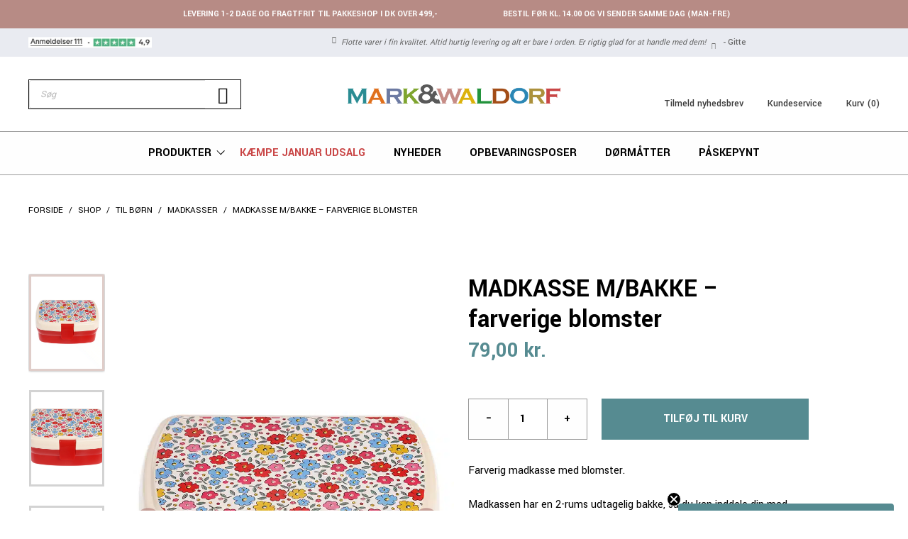

--- FILE ---
content_type: text/html; charset=UTF-8
request_url: https://markwaldorf.dk/webshop/madkasse-m-bakke-farverige-blomster/
body_size: 39003
content:
<!DOCTYPE html>
<html lang="da-DK">
<head>
	<meta charset="UTF-8">
	<meta name='robots' content='index, follow, max-image-preview:large, max-snippet:-1, max-video-preview:-1' />
<meta name="viewport" content="width=device-width, initial-scale=1">
	<!-- This site is optimized with the Yoast SEO plugin v26.7 - https://yoast.com/wordpress/plugins/seo/ -->
	<title>Køb madkasse - Farverigt blomster motiv. Køb den hos MarkWaldorf</title>
	<meta name="description" content="Vi har et bredt sortiment af madkasser, snack bokse, vandflasker til både børn og voksne. Vi har med utrolig smukke og sjove motiver, så der er for enhver smag. Vi sender fra dag til dag." />
	<link rel="canonical" href="https://markwaldorf.dk/webshop/madkasse-m-bakke-farverige-blomster/" />
	<meta property="og:locale" content="da_DK" />
	<meta property="og:type" content="article" />
	<meta property="og:title" content="Køb madkasse - Farverigt blomster motiv. Køb den hos MarkWaldorf" />
	<meta property="og:description" content="Vi har et bredt sortiment af madkasser, snack bokse, vandflasker til både børn og voksne. Vi har med utrolig smukke og sjove motiver, så der er for enhver smag. Vi sender fra dag til dag." />
	<meta property="og:url" content="https://markwaldorf.dk/webshop/madkasse-m-bakke-farverige-blomster/" />
	<meta property="og:site_name" content="Mark&amp;Waldorf" />
	<meta property="article:modified_time" content="2025-11-11T06:09:28+00:00" />
	<meta property="og:image" content="https://markwaldorf.dk/wp-content/uploads/2023/02/farverige-blomster-madkasse.jpg" />
	<meta property="og:image:width" content="734" />
	<meta property="og:image:height" content="1092" />
	<meta property="og:image:type" content="image/jpeg" />
	<meta name="twitter:label1" content="Estimeret læsetid" />
	<meta name="twitter:data1" content="1 minut" />
	<script type="application/ld+json" class="yoast-schema-graph">{"@context":"https://schema.org","@graph":[{"@type":"WebPage","@id":"https://markwaldorf.dk/webshop/madkasse-m-bakke-farverige-blomster/","url":"https://markwaldorf.dk/webshop/madkasse-m-bakke-farverige-blomster/","name":"Køb madkasse - Farverigt blomster motiv. Køb den hos MarkWaldorf","isPartOf":{"@id":"https://markwaldorf.dk/#website"},"primaryImageOfPage":{"@id":"https://markwaldorf.dk/webshop/madkasse-m-bakke-farverige-blomster/#primaryimage"},"image":{"@id":"https://markwaldorf.dk/webshop/madkasse-m-bakke-farverige-blomster/#primaryimage"},"thumbnailUrl":"https://markwaldorf.dk/wp-content/uploads/2023/02/farverige-blomster-madkasse.jpg","datePublished":"2023-02-01T09:13:15+00:00","dateModified":"2025-11-11T06:09:28+00:00","description":"Vi har et bredt sortiment af madkasser, snack bokse, vandflasker til både børn og voksne. Vi har med utrolig smukke og sjove motiver, så der er for enhver smag. Vi sender fra dag til dag.","breadcrumb":{"@id":"https://markwaldorf.dk/webshop/madkasse-m-bakke-farverige-blomster/#breadcrumb"},"inLanguage":"da-DK","potentialAction":[{"@type":"ReadAction","target":["https://markwaldorf.dk/webshop/madkasse-m-bakke-farverige-blomster/"]}]},{"@type":"ImageObject","inLanguage":"da-DK","@id":"https://markwaldorf.dk/webshop/madkasse-m-bakke-farverige-blomster/#primaryimage","url":"https://markwaldorf.dk/wp-content/uploads/2023/02/farverige-blomster-madkasse.jpg","contentUrl":"https://markwaldorf.dk/wp-content/uploads/2023/02/farverige-blomster-madkasse.jpg","width":734,"height":1092,"caption":"farverige-blomster-madkasse"},{"@type":"BreadcrumbList","@id":"https://markwaldorf.dk/webshop/madkasse-m-bakke-farverige-blomster/#breadcrumb","itemListElement":[{"@type":"ListItem","position":1,"name":"Forside","item":"https://markwaldorf.dk/"},{"@type":"ListItem","position":2,"name":"Shop","item":"https://markwaldorf.dk/shop/"},{"@type":"ListItem","position":3,"name":"Til børn","item":"https://markwaldorf.dk/produkt-kategori/til-boern/"},{"@type":"ListItem","position":4,"name":"Madkasser","item":"https://markwaldorf.dk/produkt-kategori/til-boern/madkasser/"},{"@type":"ListItem","position":5,"name":"MADKASSE M/BAKKE &#8211; farverige blomster"}]},{"@type":"WebSite","@id":"https://markwaldorf.dk/#website","url":"https://markwaldorf.dk/","name":"Mark&amp;Waldorf","description":"","publisher":{"@id":"https://markwaldorf.dk/#organization"},"potentialAction":[{"@type":"SearchAction","target":{"@type":"EntryPoint","urlTemplate":"https://markwaldorf.dk/?s={search_term_string}"},"query-input":{"@type":"PropertyValueSpecification","valueRequired":true,"valueName":"search_term_string"}}],"inLanguage":"da-DK"},{"@type":"Organization","@id":"https://markwaldorf.dk/#organization","name":"Mark&amp;Waldorf","url":"https://markwaldorf.dk/","logo":{"@type":"ImageObject","inLanguage":"da-DK","@id":"https://markwaldorf.dk/#/schema/logo/image/","url":"https://markwaldorf.dk/wp-content/uploads/2020/10/MarkWaldorf-logo1000px.png","contentUrl":"https://markwaldorf.dk/wp-content/uploads/2020/10/MarkWaldorf-logo1000px.png","width":1000,"height":91,"caption":"Mark&amp;Waldorf"},"image":{"@id":"https://markwaldorf.dk/#/schema/logo/image/"}}]}</script>
	<!-- / Yoast SEO plugin. -->


<link rel='dns-prefetch' href='//static.klaviyo.com' />
<link rel='dns-prefetch' href='//onpay.io' />
<link rel='dns-prefetch' href='//i.icomoon.io' />
<link href='https://fonts.gstatic.com' crossorigin rel='preconnect' />
<link href='https://fonts.googleapis.com' crossorigin rel='preconnect' />
<link rel="alternate" type="application/rss+xml" title="Mark&amp;Waldorf &raquo; Feed" href="https://markwaldorf.dk/feed/" />
<link rel="alternate" type="application/rss+xml" title="Mark&amp;Waldorf &raquo;-kommentar-feed" href="https://markwaldorf.dk/comments/feed/" />
<link rel="alternate" title="oEmbed (JSON)" type="application/json+oembed" href="https://markwaldorf.dk/wp-json/oembed/1.0/embed?url=https%3A%2F%2Fmarkwaldorf.dk%2Fwebshop%2Fmadkasse-m-bakke-farverige-blomster%2F" />
<link rel="alternate" title="oEmbed (XML)" type="text/xml+oembed" href="https://markwaldorf.dk/wp-json/oembed/1.0/embed?url=https%3A%2F%2Fmarkwaldorf.dk%2Fwebshop%2Fmadkasse-m-bakke-farverige-blomster%2F&#038;format=xml" />
<style id='wp-img-auto-sizes-contain-inline-css'>
img:is([sizes=auto i],[sizes^="auto," i]){contain-intrinsic-size:3000px 1500px}
/*# sourceURL=wp-img-auto-sizes-contain-inline-css */
</style>
<link rel='stylesheet' id='acfwf-wc-cart-block-integration-css' href='https://markwaldorf.dk/wp-content/plugins/advanced-coupons-for-woocommerce-free/dist/assets/index-467dde24.css?ver=1768183416' media='all' />
<link rel='stylesheet' id='acfwf-wc-checkout-block-integration-css' href='https://markwaldorf.dk/wp-content/plugins/advanced-coupons-for-woocommerce-free/dist/assets/index-2a7d8588.css?ver=1768183416' media='all' />
<link rel='stylesheet' id='shipmondo-service-point-selector-block-style-css' href='https://markwaldorf.dk/wp-content/plugins/pakkelabels-for-woocommerce/public/build/blocks/service-point-selector/style-view.css?ver=4ffe73d575440c93dfc0' media='all' />
<link rel='stylesheet' id='generate-fonts-css' href='//fonts.googleapis.com/css?family=Yantramanav:100,300,regular,500,700,900&#038;display=swap' media='all' />
<style id='wp-emoji-styles-inline-css'>

	img.wp-smiley, img.emoji {
		display: inline !important;
		border: none !important;
		box-shadow: none !important;
		height: 1em !important;
		width: 1em !important;
		margin: 0 0.07em !important;
		vertical-align: -0.1em !important;
		background: none !important;
		padding: 0 !important;
	}
/*# sourceURL=wp-emoji-styles-inline-css */
</style>
<style id='classic-theme-styles-inline-css'>
/*! This file is auto-generated */
.wp-block-button__link{color:#fff;background-color:#32373c;border-radius:9999px;box-shadow:none;text-decoration:none;padding:calc(.667em + 2px) calc(1.333em + 2px);font-size:1.125em}.wp-block-file__button{background:#32373c;color:#fff;text-decoration:none}
/*# sourceURL=/wp-includes/css/classic-themes.min.css */
</style>
<link rel='stylesheet' id='wc-gift-cards-blocks-integration-css' href='https://markwaldorf.dk/wp-content/plugins/woocommerce-gift-cards/assets/dist/frontend/blocks.css?ver=2.7.2' media='all' />
<link rel='stylesheet' id='utm-event-tracker-css' href='https://markwaldorf.dk/wp-content/plugins/utm-event-tracker-and-analytics/assets/frontend.css?ver=1.1.9' media='all' />
<link rel='stylesheet' id='photoswipe-css' href='https://markwaldorf.dk/wp-content/plugins/woocommerce/assets/css/photoswipe/photoswipe.min.css?ver=10.4.3' media='all' />
<link rel='stylesheet' id='photoswipe-default-skin-css' href='https://markwaldorf.dk/wp-content/plugins/woocommerce/assets/css/photoswipe/default-skin/default-skin.min.css?ver=10.4.3' media='all' />
<link rel='stylesheet' id='woocommerce-layout-css' href='https://markwaldorf.dk/wp-content/plugins/woocommerce/assets/css/woocommerce-layout.css?ver=10.4.3' media='all' />
<link rel='stylesheet' id='woocommerce-smallscreen-css' href='https://markwaldorf.dk/wp-content/plugins/woocommerce/assets/css/woocommerce-smallscreen.css?ver=10.4.3' media='only screen and (max-width: 768px)' />
<link rel='stylesheet' id='woocommerce-general-css' href='https://markwaldorf.dk/wp-content/plugins/woocommerce/assets/css/woocommerce.css?ver=10.4.3' media='all' />
<style id='woocommerce-general-inline-css'>
.woocommerce .page-header-image-single {display: none;}.woocommerce .entry-content,.woocommerce .product .entry-summary {margin-top: 0;}.related.products {clear: both;}.checkout-subscribe-prompt.clear {visibility: visible;height: initial;width: initial;}@media (max-width:768px) {.woocommerce .woocommerce-ordering,.woocommerce-page .woocommerce-ordering {float: none;}.woocommerce .woocommerce-ordering select {max-width: 100%;}.woocommerce ul.products li.product,.woocommerce-page ul.products li.product,.woocommerce-page[class*=columns-] ul.products li.product,.woocommerce[class*=columns-] ul.products li.product {width: 100%;float: none;}}
/*# sourceURL=woocommerce-general-inline-css */
</style>
<style id='woocommerce-inline-inline-css'>
.woocommerce form .form-row .required { visibility: visible; }
/*# sourceURL=woocommerce-inline-inline-css */
</style>
<link rel='stylesheet' id='bambora_online_classic_front_style-css' href='https://markwaldorf.dk/wp-content/plugins/bambora-online-classic/style/bambora-online-classic-front.css?ver=6.9' media='all' />
<link rel='stylesheet' id='wc_onpay_style-css' href='https://markwaldorf.dk/wp-content/plugins/onpay-io-for-woocommerce/assets/css/front.css?ver=6.9' media='all' />
<link rel='stylesheet' id='wc-gc-css-css' href='https://markwaldorf.dk/wp-content/plugins/woocommerce-gift-cards/assets/css/frontend/woocommerce.css?ver=2.7.2' media='all' />
<link rel='stylesheet' id='dgwt-wcas-style-css' href='https://markwaldorf.dk/wp-content/plugins/ajax-search-for-woocommerce/assets/css/style.min.css?ver=1.32.2' media='all' />
<link rel='stylesheet' id='generate-style-css' href='https://markwaldorf.dk/wp-content/themes/generatepress/assets/css/all.min.css?ver=3.6.1' media='all' />
<style id='generate-style-inline-css'>
body{background-color:#ffffff;color:#000000;}a{color:#000000;}a:visited{color:#000000;}a:hover, a:focus, a:active{color:#000000;}body .grid-container{max-width:1285px;}.wp-block-group__inner-container{max-width:1285px;margin-left:auto;margin-right:auto;}:root{--contrast:#222222;--contrast-2:#575760;--contrast-3:#b2b2be;--base:#f0f0f0;--base-2:#f7f8f9;--base-3:#ffffff;--accent:#1e73be;}:root .has-contrast-color{color:var(--contrast);}:root .has-contrast-background-color{background-color:var(--contrast);}:root .has-contrast-2-color{color:var(--contrast-2);}:root .has-contrast-2-background-color{background-color:var(--contrast-2);}:root .has-contrast-3-color{color:var(--contrast-3);}:root .has-contrast-3-background-color{background-color:var(--contrast-3);}:root .has-base-color{color:var(--base);}:root .has-base-background-color{background-color:var(--base);}:root .has-base-2-color{color:var(--base-2);}:root .has-base-2-background-color{background-color:var(--base-2);}:root .has-base-3-color{color:var(--base-3);}:root .has-base-3-background-color{background-color:var(--base-3);}:root .has-accent-color{color:var(--accent);}:root .has-accent-background-color{background-color:var(--accent);}body, button, input, select, textarea{font-family:"Yantramanav", sans-serif;font-size:16px;}body{line-height:1.5;}.entry-content > [class*="wp-block-"]:not(:last-child):not(.wp-block-heading){margin-bottom:1.5em;}.main-title{font-size:45px;}.main-navigation a, .menu-toggle{font-weight:600;text-transform:uppercase;font-size:16px;}.main-navigation .main-nav ul ul li a{font-size:15px;}.sidebar .widget, .footer-widgets .widget{font-size:15px;}button:not(.menu-toggle),html input[type="button"],input[type="reset"],input[type="submit"],.button,.wp-block-button .wp-block-button__link{font-weight:600;text-transform:uppercase;}h1{font-weight:400;font-size:46px;}h2{font-weight:400;font-size:32px;margin-bottom:15px;}h3{font-size:20px;}h4{font-size:inherit;}h5{font-size:inherit;}@media (max-width:768px){.main-title{font-size:30px;}h1{font-size:30px;}h2{font-size:25px;}}.top-bar{background-color:#636363;color:#ffffff;}.top-bar a{color:#ffffff;}.top-bar a:hover{color:#303030;}.site-header{background-color:#ffffff;color:#3a3a3a;}.site-header a{color:#3a3a3a;}.main-title a,.main-title a:hover{color:#222222;}.site-description{color:#757575;}.main-navigation,.main-navigation ul ul{background-color:#222222;}.main-navigation .main-nav ul li a, .main-navigation .menu-toggle, .main-navigation .menu-bar-items{color:#ffffff;}.main-navigation .main-nav ul li:not([class*="current-menu-"]):hover > a, .main-navigation .main-nav ul li:not([class*="current-menu-"]):focus > a, .main-navigation .main-nav ul li.sfHover:not([class*="current-menu-"]) > a, .main-navigation .menu-bar-item:hover > a, .main-navigation .menu-bar-item.sfHover > a{color:#ffffff;background-color:#3f3f3f;}button.menu-toggle:hover,button.menu-toggle:focus,.main-navigation .mobile-bar-items a,.main-navigation .mobile-bar-items a:hover,.main-navigation .mobile-bar-items a:focus{color:#ffffff;}.main-navigation .main-nav ul li[class*="current-menu-"] > a{color:#ffffff;background-color:#3f3f3f;}.navigation-search input[type="search"],.navigation-search input[type="search"]:active, .navigation-search input[type="search"]:focus, .main-navigation .main-nav ul li.search-item.active > a, .main-navigation .menu-bar-items .search-item.active > a{color:#ffffff;background-color:#3f3f3f;}.main-navigation ul ul{background-color:#3f3f3f;}.main-navigation .main-nav ul ul li a{color:#ffffff;}.main-navigation .main-nav ul ul li:not([class*="current-menu-"]):hover > a,.main-navigation .main-nav ul ul li:not([class*="current-menu-"]):focus > a, .main-navigation .main-nav ul ul li.sfHover:not([class*="current-menu-"]) > a{color:#ffffff;background-color:#4f4f4f;}.main-navigation .main-nav ul ul li[class*="current-menu-"] > a{color:#ffffff;background-color:#4f4f4f;}.separate-containers .inside-article, .separate-containers .comments-area, .separate-containers .page-header, .one-container .container, .separate-containers .paging-navigation, .inside-page-header{background-color:#ffffff;}.entry-meta{color:#595959;}.entry-meta a{color:#595959;}.entry-meta a:hover{color:#1e73be;}.sidebar .widget{background-color:#ffffff;}.sidebar .widget .widget-title{color:#000000;}.footer-widgets{background-color:#ffffff;}.footer-widgets .widget-title{color:#000000;}.site-info{color:#ffffff;background-color:#222222;}.site-info a{color:#ffffff;}.site-info a:hover{color:#606060;}.footer-bar .widget_nav_menu .current-menu-item a{color:#606060;}input[type="text"],input[type="email"],input[type="url"],input[type="password"],input[type="search"],input[type="tel"],input[type="number"],textarea,select{color:#000000;background-color:#ffffff;border-color:#ffffff;}input[type="text"]:focus,input[type="email"]:focus,input[type="url"]:focus,input[type="password"]:focus,input[type="search"]:focus,input[type="tel"]:focus,input[type="number"]:focus,textarea:focus,select:focus{color:#000000;background-color:#ffffff;border-color:#ffffff;}button,html input[type="button"],input[type="reset"],input[type="submit"],a.button,a.wp-block-button__link:not(.has-background){color:#ffffff;background-color:#568b91;}button:hover,html input[type="button"]:hover,input[type="reset"]:hover,input[type="submit"]:hover,a.button:hover,button:focus,html input[type="button"]:focus,input[type="reset"]:focus,input[type="submit"]:focus,a.button:focus,a.wp-block-button__link:not(.has-background):active,a.wp-block-button__link:not(.has-background):focus,a.wp-block-button__link:not(.has-background):hover{color:#ffffff;background-color:#568b91;}a.generate-back-to-top{background-color:rgba( 0,0,0,0.4 );color:#ffffff;}a.generate-back-to-top:hover,a.generate-back-to-top:focus{background-color:rgba( 0,0,0,0.6 );color:#ffffff;}:root{--gp-search-modal-bg-color:var(--base-3);--gp-search-modal-text-color:var(--contrast);--gp-search-modal-overlay-bg-color:rgba(0,0,0,0.2);}@media (max-width: 1080px){.main-navigation .menu-bar-item:hover > a, .main-navigation .menu-bar-item.sfHover > a{background:none;color:#ffffff;}}.inside-top-bar{padding:10px;}.inside-header{padding:40px;}.site-main .wp-block-group__inner-container{padding:40px;}.entry-content .alignwide, body:not(.no-sidebar) .entry-content .alignfull{margin-left:-40px;width:calc(100% + 80px);max-width:calc(100% + 80px);}.rtl .menu-item-has-children .dropdown-menu-toggle{padding-left:20px;}.rtl .main-navigation .main-nav ul li.menu-item-has-children > a{padding-right:20px;}.site-info{padding:20px;}@media (max-width:768px){.separate-containers .inside-article, .separate-containers .comments-area, .separate-containers .page-header, .separate-containers .paging-navigation, .one-container .site-content, .inside-page-header{padding:30px;}.site-main .wp-block-group__inner-container{padding:30px;}.site-info{padding-right:10px;padding-left:10px;}.entry-content .alignwide, body:not(.no-sidebar) .entry-content .alignfull{margin-left:-30px;width:calc(100% + 60px);max-width:calc(100% + 60px);}}.one-container .sidebar .widget{padding:0px;}@media (max-width: 1080px){.main-navigation .menu-toggle,.main-navigation .mobile-bar-items,.sidebar-nav-mobile:not(#sticky-placeholder){display:block;}.main-navigation ul,.gen-sidebar-nav{display:none;}[class*="nav-float-"] .site-header .inside-header > *{float:none;clear:both;}}
.navigation-branding .main-title{font-weight:bold;text-transform:none;font-size:45px;}@media (max-width: 1080px){.navigation-branding .main-title{font-size:30px;}}
/*# sourceURL=generate-style-inline-css */
</style>
<link rel='stylesheet' id='generate-child-css' href='https://markwaldorf.dk/wp-content/themes/markwaldorf/style.css?ver=1602141423' media='all' />
<link rel='stylesheet' id='product_reward_admin-style-css' href='https://markwaldorf.dk/wp-content/themes/markwaldorf/assets/scss/product_reward_admin.css?ver=1763725367' media='all' />
<link rel='stylesheet' id='style-style-css' href='https://markwaldorf.dk/wp-content/themes/markwaldorf/assets/scss/style.css?ver=1763725367' media='all' />
<link rel='stylesheet' id='wysiwyg-style-css' href='https://markwaldorf.dk/wp-content/themes/markwaldorf/assets/scss/wysiwyg.css?ver=1763725367' media='all' />
<link rel='stylesheet' id='admin-style-css' href='https://markwaldorf.dk/wp-content/themes/markwaldorf/assets/scss/admin.css?ver=1763725367' media='all' />
<link rel='stylesheet' id='bootstrapcss-css' href='https://markwaldorf.dk/wp-content/themes/markwaldorf/assets/bootstrap/bootstrap.css?ver=all' media='all' />
<link rel='stylesheet' id='slick-css' href='https://markwaldorf.dk/wp-content/themes/markwaldorf/assets/js/slick/slick.css?ver=all' media='all' />
<link rel='stylesheet' id='slicktheme-css' href='https://markwaldorf.dk/wp-content/themes/markwaldorf/assets/js/slick/slick-theme.css?ver=all' media='all' />
<link rel='stylesheet' id='dancing_script_font-css' href='https://fonts.googleapis.com/css2?family=Dancing+Script%3Awght%40400%3B500%3B600%3B700&#038;display=swap&#038;ver=all' media='all' />
<link rel='stylesheet' id='mw_icomoon-css' href='https://i.icomoon.io/public/e9bd5dc1f6/MarkWaldorfRedesign/style.css?ver=all' media='all' />
<link rel='stylesheet' id='generate-navigation-branding-css' href='https://markwaldorf.dk/wp-content/plugins/gp-premium/menu-plus/functions/css/navigation-branding.min.css?ver=2.5.5' media='all' />
<style id='generate-navigation-branding-inline-css'>
@media (max-width: 1080px){.site-header, #site-navigation, #sticky-navigation{display:none !important;opacity:0.0;}#mobile-header{display:block !important;width:100% !important;}#mobile-header .main-nav > ul{display:none;}#mobile-header.toggled .main-nav > ul, #mobile-header .menu-toggle, #mobile-header .mobile-bar-items{display:block;}#mobile-header .main-nav{-ms-flex:0 0 100%;flex:0 0 100%;-webkit-box-ordinal-group:5;-ms-flex-order:4;order:4;}}.navigation-branding img, .site-logo.mobile-header-logo img{height:60px;width:auto;}.navigation-branding .main-title{line-height:60px;}@media (max-width: 1295px){#site-navigation .navigation-branding, #sticky-navigation .navigation-branding{margin-left:10px;}}@media (max-width: 1080px){.main-navigation:not(.slideout-navigation) .main-nav{-ms-flex:0 0 100%;flex:0 0 100%;}.main-navigation:not(.slideout-navigation) .inside-navigation{-ms-flex-wrap:wrap;flex-wrap:wrap;display:-webkit-box;display:-ms-flexbox;display:flex;}.nav-aligned-center .navigation-branding, .nav-aligned-left .navigation-branding{margin-right:auto;}.nav-aligned-center  .main-navigation.has-branding:not(.slideout-navigation) .inside-navigation .main-nav,.nav-aligned-center  .main-navigation.has-sticky-branding.navigation-stick .inside-navigation .main-nav,.nav-aligned-left  .main-navigation.has-branding:not(.slideout-navigation) .inside-navigation .main-nav,.nav-aligned-left  .main-navigation.has-sticky-branding.navigation-stick .inside-navigation .main-nav{margin-right:0px;}}
/*# sourceURL=generate-navigation-branding-inline-css */
</style>
<script src="https://markwaldorf.dk/wp-includes/js/jquery/jquery.min.js?ver=3.7.1" id="jquery-core-js"></script>
<script src="https://markwaldorf.dk/wp-includes/js/jquery/jquery-migrate.min.js?ver=3.4.1" id="jquery-migrate-js"></script>
<script src="https://markwaldorf.dk/wp-content/plugins/handl-utm-grabber/js/js.cookie.js?ver=6.9" id="js.cookie-js"></script>
<script id="handl-utm-grabber-js-extra">
var handl_utm = [];
//# sourceURL=handl-utm-grabber-js-extra
</script>
<script src="https://markwaldorf.dk/wp-content/plugins/handl-utm-grabber/js/handl-utm-grabber.js?ver=6.9" id="handl-utm-grabber-js"></script>
<script src="https://markwaldorf.dk/wp-content/plugins/woocommerce/assets/js/jquery-blockui/jquery.blockUI.min.js?ver=2.7.0-wc.10.4.3" id="wc-jquery-blockui-js" data-wp-strategy="defer"></script>
<script id="wl-out-of-stock-notify-js-extra">
var wl_out_of_stock_notify = {"wp_ajax_url":"https://markwaldorf.dk/wp-admin/admin-ajax.php","out_of_stock_notify_nonce":"20b5ef2c0f","remove_subscribed_email_from_myaccount_nonce":"cf97355e9f","current_user_language":"da","success_message_position":"formtop","success_message_effect":"static","error_message_effect":"static","instock_subscribe_email_success":"Du er nu tilmeldt ventelisten. Der vil blive sendt en bekr\u00e6ftelse til din email.","instock_already_subscribed":"Du er allerede p\u00e5 denne venteliste","wl_instock_error_empty_email":"Email addresse m\u00e5 ikke v\u00e6re tomt","wl_first_name_error_message":"First Name field Required","wl_last_name_error_message":"Last Name field Required","wl_mobile_number_error_message":"Mobile Number field Required","iagree_error_msg":"Du skal acceptere vores vilk\u00e5r","instock_error_email_format":"Indtast venligst en gyldig email","wl_instock_sucess_fadein_time":"5","instock_error_fadein_time":"1","is_admin":"","required_fields_user_name":"no","required_fields_mobile_number":"no","wl_enable_show_hide_fields":"hide","wl_after_form_submission":"2"};
//# sourceURL=wl-out-of-stock-notify-js-extra
</script>
<script src="https://markwaldorf.dk/wp-content/plugins/wl/assets/js/wl-out-of-stock-notify.js?ver=2.8" id="wl-out-of-stock-notify-js"></script>
<script id="wc-add-to-cart-js-extra">
var wc_add_to_cart_params = {"ajax_url":"/wp-admin/admin-ajax.php","wc_ajax_url":"/?wc-ajax=%%endpoint%%","i18n_view_cart":"Se kurv","cart_url":"https://markwaldorf.dk/kurv/","is_cart":"","cart_redirect_after_add":"no"};
//# sourceURL=wc-add-to-cart-js-extra
</script>
<script src="https://markwaldorf.dk/wp-content/plugins/woocommerce/assets/js/frontend/add-to-cart.min.js?ver=10.4.3" id="wc-add-to-cart-js" defer data-wp-strategy="defer"></script>
<script src="https://markwaldorf.dk/wp-content/plugins/woocommerce/assets/js/flexslider/jquery.flexslider.min.js?ver=2.7.2-wc.10.4.3" id="wc-flexslider-js" defer data-wp-strategy="defer"></script>
<script src="https://markwaldorf.dk/wp-content/plugins/woocommerce/assets/js/photoswipe/photoswipe.min.js?ver=4.1.1-wc.10.4.3" id="wc-photoswipe-js" defer data-wp-strategy="defer"></script>
<script src="https://markwaldorf.dk/wp-content/plugins/woocommerce/assets/js/photoswipe/photoswipe-ui-default.min.js?ver=4.1.1-wc.10.4.3" id="wc-photoswipe-ui-default-js" defer data-wp-strategy="defer"></script>
<script id="wc-single-product-js-extra">
var wc_single_product_params = {"i18n_required_rating_text":"V\u00e6lg venligst en bed\u00f8mmelse","i18n_rating_options":["1 ud af 5 stjerner","2 ud af 5 stjerner","3 ud af 5 stjerner","4 ud af 5 stjerner","5 ud af 5 stjerner"],"i18n_product_gallery_trigger_text":"Se billedgalleri i fuld sk\u00e6rm","review_rating_required":"yes","flexslider":{"rtl":false,"animation":"slide","smoothHeight":true,"directionNav":false,"controlNav":"thumbnails","slideshow":false,"animationSpeed":500,"animationLoop":false,"allowOneSlide":false},"zoom_enabled":"","zoom_options":[],"photoswipe_enabled":"1","photoswipe_options":{"shareEl":false,"closeOnScroll":false,"history":false,"hideAnimationDuration":0,"showAnimationDuration":0},"flexslider_enabled":"1"};
//# sourceURL=wc-single-product-js-extra
</script>
<script src="https://markwaldorf.dk/wp-content/plugins/woocommerce/assets/js/frontend/single-product.min.js?ver=10.4.3" id="wc-single-product-js" defer data-wp-strategy="defer"></script>
<script src="https://markwaldorf.dk/wp-content/plugins/woocommerce/assets/js/js-cookie/js.cookie.min.js?ver=2.1.4-wc.10.4.3" id="wc-js-cookie-js" defer data-wp-strategy="defer"></script>
<script id="woocommerce-js-extra">
var woocommerce_params = {"ajax_url":"/wp-admin/admin-ajax.php","wc_ajax_url":"/?wc-ajax=%%endpoint%%","i18n_password_show":"Vis adgangskode","i18n_password_hide":"Skjul adgangskode"};
//# sourceURL=woocommerce-js-extra
</script>
<script src="https://markwaldorf.dk/wp-content/plugins/woocommerce/assets/js/frontend/woocommerce.min.js?ver=10.4.3" id="woocommerce-js" defer data-wp-strategy="defer"></script>
<script id="wp_favourite_button_public-js-extra">
var favourite_data = {"token":"345bb06227","api_token":"4a52656005","add_route":"https://markwaldorf.dk/wp-json/wp-favourite-list/v1/favourite-post"};
//# sourceURL=wp_favourite_button_public-js-extra
</script>
<script src="https://markwaldorf.dk/wp-content/plugins/wp_favourite_button/public/js/wp_favourite_button-public.js?ver=1.0.0" id="wp_favourite_button_public-js"></script>
<script src="https://onpay.io/sdk/v1.js?ver=6.9" id="wc_onpay_script_jssdk-js"></script>
<script src="https://markwaldorf.dk/wp-content/themes/markwaldorf/assets/js/lazysizes/picturefill.min.js?ver=6.9" id="picturefill-js"></script>
<script src="https://markwaldorf.dk/wp-content/themes/markwaldorf/assets/js/lazysizes/lazysizes.min.js?ver=6.9" id="lazysizes-js"></script>
<script src="https://markwaldorf.dk/wp-content/themes/markwaldorf/assets/js/lazysizes/ls.bgset.min.js?ver=6.9" id="lazysizesbackground-js"></script>
<script src="https://markwaldorf.dk/wp-content/themes/markwaldorf/assets/js/enter-view/enter-view.min.js?ver=1.0.0" id="bbh_enter_view-js"></script>
<script src="https://markwaldorf.dk/wp-content/themes/markwaldorf/assets/js/slick/slick.min.js?ver=6.9" id="slickjs-js"></script>
<script src="https://markwaldorf.dk/wp-content/themes/markwaldorf/assets/js/moment/moment-with-locales.js?ver=6.9" id="momentjs-js"></script>
<script src="https://markwaldorf.dk/wp-content/themes/markwaldorf/assets/js/modernizr/modernizr.min.js?ver=1.0.0" id="bbh_modernizr-js"></script>
<script id="wc-settings-dep-in-header-js-after">
console.warn( "Scripts that have a dependency on [wc-settings, wc-blocks-checkout] must be loaded in the footer, klaviyo-klaviyo-checkout-block-editor-script was registered to load in the header, but has been switched to load in the footer instead. See https://github.com/woocommerce/woocommerce-gutenberg-products-block/pull/5059" );
console.warn( "Scripts that have a dependency on [wc-settings, wc-blocks-checkout] must be loaded in the footer, klaviyo-klaviyo-checkout-block-view-script was registered to load in the header, but has been switched to load in the footer instead. See https://github.com/woocommerce/woocommerce-gutenberg-products-block/pull/5059" );
//# sourceURL=wc-settings-dep-in-header-js-after
</script>
<link rel="https://api.w.org/" href="https://markwaldorf.dk/wp-json/" /><link rel="alternate" title="JSON" type="application/json" href="https://markwaldorf.dk/wp-json/wp/v2/product/165220" /><link rel="EditURI" type="application/rsd+xml" title="RSD" href="https://markwaldorf.dk/xmlrpc.php?rsd" />
<meta name="generator" content="WordPress 6.9" />
<meta name="generator" content="WooCommerce 10.4.3" />
<meta name="generator" content="Advanced Coupons for WooCommerce Free v4.7.1" /><style type="text/css">			._wl_notifymeptag {
						display:inline-flex;
						clear: both;
		}
			.outofstock_success_msg{
						color:#008000;
						font-style:normal;
						font-weight:normal;
		}
		.outofstock_error_msg{
						color:#C12B2B;
						font-style:normal;
						font-weight:normal;
		}

		.custom_message{
						color:#000000;
						font-style:normal;
						font-weight:normal;
		}
	</style>
		<!-- Google Tag Manager -->
		<script>(function(w,d,s,l,i){w[l]=w[l]||[];w[l].push({'gtm.start':new Date().getTime(),event:'gtm.js'});var f=d.getElementsByTagName(s)[0],j=d.createElement(s);j.async=true;j.src="https://gtm.markwaldorf.dk/BJocxkeeyi.js?"+i;f.parentNode.insertBefore(j,f);})(window,document,'script','dataLayer','P=aWQ9R1RNLVdHTlc3M0Y%3D&amp;cgm=nmB');</script>
		<!-- End Google Tag Manager -->
				<style>
			.dgwt-wcas-ico-magnifier,.dgwt-wcas-ico-magnifier-handler{max-width:20px}.dgwt-wcas-search-wrapp{max-width:750px}.dgwt-wcas-search-wrapp .dgwt-wcas-sf-wrapp input[type=search].dgwt-wcas-search-input,.dgwt-wcas-search-wrapp .dgwt-wcas-sf-wrapp input[type=search].dgwt-wcas-search-input:hover,.dgwt-wcas-search-wrapp .dgwt-wcas-sf-wrapp input[type=search].dgwt-wcas-search-input:focus{background-color:#fff;color:#0a0a0a}.dgwt-wcas-sf-wrapp input[type=search].dgwt-wcas-search-input::placeholder{color:#0a0a0a;opacity:.3}.dgwt-wcas-sf-wrapp input[type=search].dgwt-wcas-search-input::-webkit-input-placeholder{color:#0a0a0a;opacity:.3}.dgwt-wcas-sf-wrapp input[type=search].dgwt-wcas-search-input:-moz-placeholder{color:#0a0a0a;opacity:.3}.dgwt-wcas-sf-wrapp input[type=search].dgwt-wcas-search-input::-moz-placeholder{color:#0a0a0a;opacity:.3}.dgwt-wcas-sf-wrapp input[type=search].dgwt-wcas-search-input:-ms-input-placeholder{color:#0a0a0a}.dgwt-wcas-no-submit.dgwt-wcas-search-wrapp .dgwt-wcas-ico-magnifier path,.dgwt-wcas-search-wrapp .dgwt-wcas-close path{fill:#0a0a0a}.dgwt-wcas-loader-circular-path{stroke:#0a0a0a}.dgwt-wcas-preloader{opacity:.6}.dgwt-wcas-search-wrapp .dgwt-wcas-sf-wrapp .dgwt-wcas-search-submit::before{border-color:transparent #fff}.dgwt-wcas-search-wrapp .dgwt-wcas-sf-wrapp .dgwt-wcas-search-submit:hover::before,.dgwt-wcas-search-wrapp .dgwt-wcas-sf-wrapp .dgwt-wcas-search-submit:focus::before{border-right-color:#fff}.dgwt-wcas-search-wrapp .dgwt-wcas-sf-wrapp .dgwt-wcas-search-submit,.dgwt-wcas-om-bar .dgwt-wcas-om-return{background-color:#fff;color:#0a0a0a}.dgwt-wcas-search-wrapp .dgwt-wcas-ico-magnifier,.dgwt-wcas-search-wrapp .dgwt-wcas-sf-wrapp .dgwt-wcas-search-submit svg path,.dgwt-wcas-om-bar .dgwt-wcas-om-return svg path{fill:#0a0a0a}		</style>
			<noscript><style>.woocommerce-product-gallery{ opacity: 1 !important; }</style></noscript>
	<link rel="modulepreload" href="https://markwaldorf.dk/wp-content/plugins/advanced-coupons-for-woocommerce-free/dist/common/NoticesPlugin.12346420.js"  /><link rel="modulepreload" href="https://markwaldorf.dk/wp-content/plugins/advanced-coupons-for-woocommerce-free/dist/common/sanitize.7727159a.js"  /><link rel="modulepreload" href="https://markwaldorf.dk/wp-content/plugins/advanced-coupons-for-woocommerce/dist/common/NoticesPlugin.cbb0e416.js" /><link rel="modulepreload" href="https://markwaldorf.dk/wp-content/plugins/advanced-coupons-for-woocommerce-free/dist/common/NoticesPlugin.12346420.js"  /><link rel="modulepreload" href="https://markwaldorf.dk/wp-content/plugins/advanced-coupons-for-woocommerce-free/dist/common/sanitize.7727159a.js"  /><link rel="modulepreload" href="https://markwaldorf.dk/wp-content/plugins/advanced-coupons-for-woocommerce/dist/common/NoticesPlugin.cbb0e416.js" /><!-- Google Tag Manager -->
<script>(function(w,d,s,l,i){w[l]=w[l]||[];w[l].push({'gtm.start':
new Date().getTime(),event:'gtm.js'});var f=d.getElementsByTagName(s)[0],
j=d.createElement(s),dl=l!='dataLayer'?'&l='+l:'';j.async=true;j.src=
'https://gtm.markwaldorf.dk/gtm.js?id='+i+dl;f.parentNode.insertBefore(j,f);
})(window,document,'script','dataLayer','GTM-WGNW73F');</script>
<!-- End Google Tag Manager --><link rel="icon" href="https://markwaldorf.dk/wp-content/uploads/2017/02/favicon-markwaldorf-1-100x100.png" sizes="32x32" />
<link rel="icon" href="https://markwaldorf.dk/wp-content/uploads/2017/02/favicon-markwaldorf-1-300x300.png" sizes="192x192" />
<link rel="apple-touch-icon" href="https://markwaldorf.dk/wp-content/uploads/2017/02/favicon-markwaldorf-1-300x300.png" />
<meta name="msapplication-TileImage" content="https://markwaldorf.dk/wp-content/uploads/2017/02/favicon-markwaldorf-1-300x300.png" />
		<style id="wp-custom-css">
			.woocommerce-checkout #payment ul.payment_methods li img {
    max-width: 40px;
}
div#boclassic_card_logos, #payment .woocommerce-privacy-policy-text,  li.wc_payment_method.payment_method_epay_dk label img, #add_payment_method #payment div.payment_box::before, .woocommerce-cart #payment div.payment_box::before, .woocommerce-checkout #payment div.payment_box::before, .bbh-breadcrumb-wrapper .next-product {
    display: none!important;
}
.single-post .flexible-inner-section:first-of-type.c2-text-image, .single-post .flexible-inner-section:first-of-type.c1-text {
    padding: 8%;
    box-sizing: border-box;
}
.woocommerce div.product div.summary .low-level-term {
    display: none;
}
body.single-product div.product .stock.out-of-stock {
    display: block;
    color: #B78B85;
    font-size: 16px;
    font-weight: 600;
    margin: -30px 0px 10px;
}
#login-popup .forgot-password {
    font-size: 18px;
    font-weight: 600;
}
@media screen and (max-width: 750px) {
body.single-product div.product .stock.out-of-stock {
    margin: 0px 0px 10px;
}
body.single-product div.product .price {
    margin-top: 15px;
	}
}



.tinvwl-woocommerce_before_shop_loop_item_title{
	position: relative;
	font-size: 100%;
}		</style>
		<link rel='stylesheet' id='wc-blocks-style-css' href='https://markwaldorf.dk/wp-content/plugins/woocommerce/assets/client/blocks/wc-blocks.css?ver=wc-10.4.3' media='all' />
<style id='global-styles-inline-css'>
:root{--wp--preset--aspect-ratio--square: 1;--wp--preset--aspect-ratio--4-3: 4/3;--wp--preset--aspect-ratio--3-4: 3/4;--wp--preset--aspect-ratio--3-2: 3/2;--wp--preset--aspect-ratio--2-3: 2/3;--wp--preset--aspect-ratio--16-9: 16/9;--wp--preset--aspect-ratio--9-16: 9/16;--wp--preset--color--black: #000000;--wp--preset--color--cyan-bluish-gray: #abb8c3;--wp--preset--color--white: #ffffff;--wp--preset--color--pale-pink: #f78da7;--wp--preset--color--vivid-red: #cf2e2e;--wp--preset--color--luminous-vivid-orange: #ff6900;--wp--preset--color--luminous-vivid-amber: #fcb900;--wp--preset--color--light-green-cyan: #7bdcb5;--wp--preset--color--vivid-green-cyan: #00d084;--wp--preset--color--pale-cyan-blue: #8ed1fc;--wp--preset--color--vivid-cyan-blue: #0693e3;--wp--preset--color--vivid-purple: #9b51e0;--wp--preset--color--contrast: var(--contrast);--wp--preset--color--contrast-2: var(--contrast-2);--wp--preset--color--contrast-3: var(--contrast-3);--wp--preset--color--base: var(--base);--wp--preset--color--base-2: var(--base-2);--wp--preset--color--base-3: var(--base-3);--wp--preset--color--accent: var(--accent);--wp--preset--gradient--vivid-cyan-blue-to-vivid-purple: linear-gradient(135deg,rgb(6,147,227) 0%,rgb(155,81,224) 100%);--wp--preset--gradient--light-green-cyan-to-vivid-green-cyan: linear-gradient(135deg,rgb(122,220,180) 0%,rgb(0,208,130) 100%);--wp--preset--gradient--luminous-vivid-amber-to-luminous-vivid-orange: linear-gradient(135deg,rgb(252,185,0) 0%,rgb(255,105,0) 100%);--wp--preset--gradient--luminous-vivid-orange-to-vivid-red: linear-gradient(135deg,rgb(255,105,0) 0%,rgb(207,46,46) 100%);--wp--preset--gradient--very-light-gray-to-cyan-bluish-gray: linear-gradient(135deg,rgb(238,238,238) 0%,rgb(169,184,195) 100%);--wp--preset--gradient--cool-to-warm-spectrum: linear-gradient(135deg,rgb(74,234,220) 0%,rgb(151,120,209) 20%,rgb(207,42,186) 40%,rgb(238,44,130) 60%,rgb(251,105,98) 80%,rgb(254,248,76) 100%);--wp--preset--gradient--blush-light-purple: linear-gradient(135deg,rgb(255,206,236) 0%,rgb(152,150,240) 100%);--wp--preset--gradient--blush-bordeaux: linear-gradient(135deg,rgb(254,205,165) 0%,rgb(254,45,45) 50%,rgb(107,0,62) 100%);--wp--preset--gradient--luminous-dusk: linear-gradient(135deg,rgb(255,203,112) 0%,rgb(199,81,192) 50%,rgb(65,88,208) 100%);--wp--preset--gradient--pale-ocean: linear-gradient(135deg,rgb(255,245,203) 0%,rgb(182,227,212) 50%,rgb(51,167,181) 100%);--wp--preset--gradient--electric-grass: linear-gradient(135deg,rgb(202,248,128) 0%,rgb(113,206,126) 100%);--wp--preset--gradient--midnight: linear-gradient(135deg,rgb(2,3,129) 0%,rgb(40,116,252) 100%);--wp--preset--font-size--small: 13px;--wp--preset--font-size--medium: 20px;--wp--preset--font-size--large: 36px;--wp--preset--font-size--x-large: 42px;--wp--preset--spacing--20: 0.44rem;--wp--preset--spacing--30: 0.67rem;--wp--preset--spacing--40: 1rem;--wp--preset--spacing--50: 1.5rem;--wp--preset--spacing--60: 2.25rem;--wp--preset--spacing--70: 3.38rem;--wp--preset--spacing--80: 5.06rem;--wp--preset--shadow--natural: 6px 6px 9px rgba(0, 0, 0, 0.2);--wp--preset--shadow--deep: 12px 12px 50px rgba(0, 0, 0, 0.4);--wp--preset--shadow--sharp: 6px 6px 0px rgba(0, 0, 0, 0.2);--wp--preset--shadow--outlined: 6px 6px 0px -3px rgb(255, 255, 255), 6px 6px rgb(0, 0, 0);--wp--preset--shadow--crisp: 6px 6px 0px rgb(0, 0, 0);}:where(.is-layout-flex){gap: 0.5em;}:where(.is-layout-grid){gap: 0.5em;}body .is-layout-flex{display: flex;}.is-layout-flex{flex-wrap: wrap;align-items: center;}.is-layout-flex > :is(*, div){margin: 0;}body .is-layout-grid{display: grid;}.is-layout-grid > :is(*, div){margin: 0;}:where(.wp-block-columns.is-layout-flex){gap: 2em;}:where(.wp-block-columns.is-layout-grid){gap: 2em;}:where(.wp-block-post-template.is-layout-flex){gap: 1.25em;}:where(.wp-block-post-template.is-layout-grid){gap: 1.25em;}.has-black-color{color: var(--wp--preset--color--black) !important;}.has-cyan-bluish-gray-color{color: var(--wp--preset--color--cyan-bluish-gray) !important;}.has-white-color{color: var(--wp--preset--color--white) !important;}.has-pale-pink-color{color: var(--wp--preset--color--pale-pink) !important;}.has-vivid-red-color{color: var(--wp--preset--color--vivid-red) !important;}.has-luminous-vivid-orange-color{color: var(--wp--preset--color--luminous-vivid-orange) !important;}.has-luminous-vivid-amber-color{color: var(--wp--preset--color--luminous-vivid-amber) !important;}.has-light-green-cyan-color{color: var(--wp--preset--color--light-green-cyan) !important;}.has-vivid-green-cyan-color{color: var(--wp--preset--color--vivid-green-cyan) !important;}.has-pale-cyan-blue-color{color: var(--wp--preset--color--pale-cyan-blue) !important;}.has-vivid-cyan-blue-color{color: var(--wp--preset--color--vivid-cyan-blue) !important;}.has-vivid-purple-color{color: var(--wp--preset--color--vivid-purple) !important;}.has-black-background-color{background-color: var(--wp--preset--color--black) !important;}.has-cyan-bluish-gray-background-color{background-color: var(--wp--preset--color--cyan-bluish-gray) !important;}.has-white-background-color{background-color: var(--wp--preset--color--white) !important;}.has-pale-pink-background-color{background-color: var(--wp--preset--color--pale-pink) !important;}.has-vivid-red-background-color{background-color: var(--wp--preset--color--vivid-red) !important;}.has-luminous-vivid-orange-background-color{background-color: var(--wp--preset--color--luminous-vivid-orange) !important;}.has-luminous-vivid-amber-background-color{background-color: var(--wp--preset--color--luminous-vivid-amber) !important;}.has-light-green-cyan-background-color{background-color: var(--wp--preset--color--light-green-cyan) !important;}.has-vivid-green-cyan-background-color{background-color: var(--wp--preset--color--vivid-green-cyan) !important;}.has-pale-cyan-blue-background-color{background-color: var(--wp--preset--color--pale-cyan-blue) !important;}.has-vivid-cyan-blue-background-color{background-color: var(--wp--preset--color--vivid-cyan-blue) !important;}.has-vivid-purple-background-color{background-color: var(--wp--preset--color--vivid-purple) !important;}.has-black-border-color{border-color: var(--wp--preset--color--black) !important;}.has-cyan-bluish-gray-border-color{border-color: var(--wp--preset--color--cyan-bluish-gray) !important;}.has-white-border-color{border-color: var(--wp--preset--color--white) !important;}.has-pale-pink-border-color{border-color: var(--wp--preset--color--pale-pink) !important;}.has-vivid-red-border-color{border-color: var(--wp--preset--color--vivid-red) !important;}.has-luminous-vivid-orange-border-color{border-color: var(--wp--preset--color--luminous-vivid-orange) !important;}.has-luminous-vivid-amber-border-color{border-color: var(--wp--preset--color--luminous-vivid-amber) !important;}.has-light-green-cyan-border-color{border-color: var(--wp--preset--color--light-green-cyan) !important;}.has-vivid-green-cyan-border-color{border-color: var(--wp--preset--color--vivid-green-cyan) !important;}.has-pale-cyan-blue-border-color{border-color: var(--wp--preset--color--pale-cyan-blue) !important;}.has-vivid-cyan-blue-border-color{border-color: var(--wp--preset--color--vivid-cyan-blue) !important;}.has-vivid-purple-border-color{border-color: var(--wp--preset--color--vivid-purple) !important;}.has-vivid-cyan-blue-to-vivid-purple-gradient-background{background: var(--wp--preset--gradient--vivid-cyan-blue-to-vivid-purple) !important;}.has-light-green-cyan-to-vivid-green-cyan-gradient-background{background: var(--wp--preset--gradient--light-green-cyan-to-vivid-green-cyan) !important;}.has-luminous-vivid-amber-to-luminous-vivid-orange-gradient-background{background: var(--wp--preset--gradient--luminous-vivid-amber-to-luminous-vivid-orange) !important;}.has-luminous-vivid-orange-to-vivid-red-gradient-background{background: var(--wp--preset--gradient--luminous-vivid-orange-to-vivid-red) !important;}.has-very-light-gray-to-cyan-bluish-gray-gradient-background{background: var(--wp--preset--gradient--very-light-gray-to-cyan-bluish-gray) !important;}.has-cool-to-warm-spectrum-gradient-background{background: var(--wp--preset--gradient--cool-to-warm-spectrum) !important;}.has-blush-light-purple-gradient-background{background: var(--wp--preset--gradient--blush-light-purple) !important;}.has-blush-bordeaux-gradient-background{background: var(--wp--preset--gradient--blush-bordeaux) !important;}.has-luminous-dusk-gradient-background{background: var(--wp--preset--gradient--luminous-dusk) !important;}.has-pale-ocean-gradient-background{background: var(--wp--preset--gradient--pale-ocean) !important;}.has-electric-grass-gradient-background{background: var(--wp--preset--gradient--electric-grass) !important;}.has-midnight-gradient-background{background: var(--wp--preset--gradient--midnight) !important;}.has-small-font-size{font-size: var(--wp--preset--font-size--small) !important;}.has-medium-font-size{font-size: var(--wp--preset--font-size--medium) !important;}.has-large-font-size{font-size: var(--wp--preset--font-size--large) !important;}.has-x-large-font-size{font-size: var(--wp--preset--font-size--x-large) !important;}
/*# sourceURL=global-styles-inline-css */
</style>
<link rel='stylesheet' id='slickcss-css' href='https://markwaldorf.dk/wp-content/themes/markwaldorf/assets/js/slick/slick.css?ver=all' media='all' />
</head>

<body data-rsssl=1 class="wp-singular product-template-default single single-product postid-165220 wp-custom-logo wp-embed-responsive wp-theme-generatepress wp-child-theme-markwaldorf theme-generatepress sticky-menu-fade mobile-header mobile-header-logo woocommerce woocommerce-page woocommerce-no-js desktop-detected no-sidebar nav-below-header one-container fluid-header active-footer-widgets-4 nav-aligned-center header-aligned-center dropdown-hover featured-image-active" itemtype="https://schema.org/Blog" itemscope>
	<!-- Google Tag Manager (noscript) -->
<noscript><iframe src="https://gtm.markwaldorf.dk/ns.html?id=GTM-WGNW73F" height="0" width="0" style="display:none;visibility:hidden"></iframe></noscript>
<!-- End Google Tag Manager (noscript) -->		<script type="text/javascript" language="javascript">
			function setCookie(cname, cvalue, exdays) {
				expires = '';
				if(exdays){
			  		var d = new Date();
			  		d.setTime(d.getTime() + (exdays*24*60*60*1000));
					var expires = "expires="+ d.toUTCString();
				}
			  	document.cookie = cname + "=" + cvalue + ";" + expires + ";path=/";
			}
			function getCookie(cname) {
			  var name = cname + "=";
			  var ca = document.cookie.split(';');
			  for(var i = 0; i < ca.length; i++) {
			    var c = ca[i];
			    while (c.charAt(0) == ' ') {
			      c = c.substring(1);
			    }
			    if (c.indexOf(name) == 0) {
			      return c.substring(name.length, c.length);
			    }
			  }
			  return "";
			}
			function delete_cookie( name ) {
			  document.cookie = name + '=; expires=Thu, 01 Jan 1970 00:00:01 GMT; path=/;';
			}
		 	var hlt;
		 	var BiTrackingLoaded = function (BiTracking) {
		 		hlt=BiTracking;

				BiTracking.initialize('XMTUgyfesQJET6Tr', 1, 1695);
				jQuery(document).on('added_to_cart', function(e, fragments, hash, btn){
				if(!btn[0]){
					return false;
				}
				var catId = btn[0].getAttribute('data-primary-cat-id');
				var catName = btn[0].getAttribute('data-primary-cat-name');
				var prodId = btn[0].getAttribute('data-product_id');
				var quantity = btn[0].getAttribute('data-quantity');

				hlt.addToBasket( prodId, quantity, catId, null, catName);
			});
jQuery('body').on('click', '.festi-cart-remove-product, .cart_list.product_list_widget .remove', function (e) {
					if(e.target.getAttribute('data-id')){
						hlt.removeFromBasket(e.target.getAttribute('data-id'));
					}
				return false;
			});;

		var toRemove = decodeURIComponent(getCookie('hlt_pending_remove'));
		if(toRemove){
			toRemove = toRemove.split('|');
			for (var i = 0; i < toRemove.length; i++) {
				hlt.removeFromBasket(toRemove[i]);
			}
			delete_cookie("hlt_pending_remove");
		}

		;
hlt.visit(165220, 36, 'Madkasser'); ;
		 	}

		</script>
				<script>
			(function (d, t) {
				var g = d.createElement(t),
				s = d.getElementsByTagName(t)[0];
				h = "https:" == document.location.protocol ? "https://" : "http://";
				g.src = h + 'bi.heyloyalty.com/hlbi.js';
				s.parentNode.insertBefore(g, s);
			}
			(document, 'script'));
		</script>
		<a class="screen-reader-text skip-link" href="#content" title="Hop til indhold">Hop til indhold</a>		<div class="top-bar top-bar-align-right">
			<div class="inside-top-bar grid-container grid-parent">
				<aside id="text-11" class="widget inner-padding widget_text">			<div class="textwidget"></div>
		</aside><aside id="text-19" class="widget inner-padding widget_text">			<div class="textwidget"><p><strong>LEVERING KUN 1-2 DAGE og FRI FRAGT TIL PAKKESHOP OVER 499,-</strong></p>
</div>
		</aside>			</div>
		</div>
									<div id="top-bar">
																							<div class="usp-bar">
																<div class="inside-top-bar">
																																									<ul class="usp-list">
																																																								<li class="usp-item">
																																																																							<span class="icon icomoon icon-levering"></span>
																																																																<span class="text">
																																	LEVERING 1-2 DAGE OG FRAGTFRIT TIL PAKKESHOP I DK OVER 499,-																																</span>
																															</li>
																																																							<li class="usp-item">
																																																																							<span class="icon icomoon icon-fragtbil"></span>
																																																																<span class="text">
																																	BESTIL FØR KL. 14.00 OG VI SENDER SAMME DAG (MAN-FRE)																																</span>
																															</li>
																																															</ul>
																															</div>
														</div>
														<div class="usp-bar mobile">
															<div class="inside-top-bar">
																<ul class="usp-list">
																																		<li class="usp-item">
																																											<span class="icon icomoon icon-levering"></span>
																																				<span class="text">
																			LEV. 1-2 DAGE - GRATIS TIL GLS SHOP OVER 499,-																		</span>
																	</li>
																</ul>
															</div>
														</div>
							
																					<div class="testimonial-bar">
															<div class="inside-top-bar">
																																																																					<a class="trustpilot-link" href="https://dk.trustpilot.com/review/markwaldorf.dk" target="_blank">
																																														<img class="trustpilot-image lazyload" alt="Trustpilot-anmeldelser" data-srcset="https://markwaldorf.dk/wp-content/uploads/2026/01/Trustpilot.png 552w, https://markwaldorf.dk/wp-content/uploads/2026/01/Trustpilot-420x37.png 420w, https://markwaldorf.dk/wp-content/uploads/2026/01/Trustpilot-64x6.png 64w" data-sizes="auto">
																																																					</a>
																																																																													<div class="testimonials">
																																																																																																																	<div class="testimonial">
																																																																					<span class="testimonial-text">
																																							Hurtig levering og rigtig fin kundeservice, vi havde problemer med et produkt, det blev håndteret helt efter bogen, godt gået!																																						</span>

																																																																																																				<span class="byline">- Jesper K. Schlosser</span>
																																																													</div>
																																																																																																																	<div class="testimonial">
																																																																					<span class="testimonial-text">
																																							Flotte varer i fin kvalitet. Altid hurtig levering og alt er bare i orden. Er rigtig glad for at handle med dem!																																						</span>

																																																																																																				<span class="byline">- Gitte</span>
																																																													</div>
																																																																																																																	<div class="testimonial">
																																																																					<span class="testimonial-text">
																																							Personlig online-betjening! Udover en bekræftelse på min ordre fik jeg også en dejlig personlig hilsen fra MARK&WALDORF. 																																						</span>

																																																																																																				<span class="byline">- Bente Kejser</span>
																																																													</div>
																																																																																																																	<div class="testimonial">
																																																																					<span class="testimonial-text">
																																							Hurtig service og levering. Fine varer. Bestiller gerne varer en anden gang.																																						</span>

																																																																																																				<span class="byline">- Ulla</span>
																																																													</div>
																																																																																																																	<div class="testimonial">
																																																																					<span class="testimonial-text">
																																							Hurtig levering og god kundeservice. Jeg er så god for de ting jeg har fra Jer. Håndkklæderne har god holdbarhed.																																						</span>

																																																																																																				<span class="byline">- Emilie</span>
																																																													</div>
																																																																																																																	<div class="testimonial">
																																																																					<span class="testimonial-text">
																																							Suveræn service og lynhurtig levering. Ved bestilling, får man en personlig besked om ens køb, som fuldender en unik oplevelse.																																						</span>

																																																																																																				<span class="byline">- Danni H. Wiberg</span>
																																																													</div>
																																																																																																																	<div class="testimonial">
																																																																					<span class="testimonial-text">
																																							Prima kundeservice og levering. Super mange sjove og fede ting - og intet problem at få refunderet/ombyttet ved fejl.																																						</span>

																																																																																																				<span class="byline">- Martha</span>
																																																													</div>
																																																																																																																	<div class="testimonial">
																																																																					<span class="testimonial-text">
																																							Super god service. Kan klart anbefales.																																						</span>

																																																																																																				<span class="byline">- Søren Smed Østergaard</span>
																																																													</div>
																																																																																																																	<div class="testimonial">
																																																																					<span class="testimonial-text">
																																							Bedste ordrebekræftelse nogensinde. Skøn web, der viser produktet godt, nemt og overskueligt samt en super god pris.																																						</span>

																																																																																																				<span class="byline">- Charlotte</span>
																																																													</div>
																																													</div>
																															</div>
														</div>
													</div>

								<header class="site-header" id="masthead" aria-label="Site"  itemtype="https://schema.org/WPHeader" itemscope>
			<div class="inside-header">
											<div class="header-search-bar">
								<div class="search-bar-wrap">
									<div class="fibo-search-box">
										<div  class="dgwt-wcas-search-wrapp dgwt-wcas-has-submit woocommerce dgwt-wcas-style-solaris js-dgwt-wcas-layout-classic dgwt-wcas-layout-classic js-dgwt-wcas-mobile-overlay-disabled">
		<form class="dgwt-wcas-search-form" role="search" action="https://markwaldorf.dk/" method="get">
		<div class="dgwt-wcas-sf-wrapp">
						<label class="screen-reader-text"
				for="dgwt-wcas-search-input-1">
				Products search			</label>

			<input
				id="dgwt-wcas-search-input-1"
				type="search"
				class="dgwt-wcas-search-input"
				name="s"
				value=""
				placeholder="Søg"
				autocomplete="off"
							/>
			<div class="dgwt-wcas-preloader"></div>

			<div class="dgwt-wcas-voice-search"></div>

							<button type="submit"
						aria-label="Search"
						class="dgwt-wcas-search-submit"><span class="icon-size icon-fibosearch icomoon clear dgwt-wcas-ico-magnifier"  /></button>
			
			<input type="hidden" name="post_type" value="product"/>
			<input type="hidden" name="dgwt_wcas" value="1"/>

			
					</div>
	</form>
</div>
									</div>
								</div>
							</div>
							<div class="site-logo">
					<a href="https://markwaldorf.dk/" rel="home">
						<img  class="header-image is-logo-image" alt="Mark&amp;Waldorf" src="https://markwaldorf.dk/wp-content/uploads/2020/10/MarkWaldorf-logo1000px.png" />
					</a>
				</div>							<div class="navigation-icon-nav">

								<ul class="icon-nav">
									<li class="icon-nav-item">
										<a href="https://markwaldorf.dk/tilmeld-nyhedsbrev/" class="">
											<span class="icon icomoon icon-nyhedsbrev"></span>
											<span class="link-title">
																								Tilmeld nyhedsbrev											</span>
										</a>
									</li>
																																															<li class="icon-nav-item kundeservice ">
																							<a href="/kontakt/">
																																																							<span class="icon icomoon icon-kundeservice"></span>
																																																<span class="link-title">
																									Kundeservice																								</span>
																							</a>
																						</li>
																																					<li class="icon-nav-item favoritter ">
																							<a href="/favoritter/">
																																																							<span class="icon icomoon icon-favoritter"></span>
																																																<span class="link-title">
																									Favoritter																								</span>
																							</a>
																						</li>
																							
								<li class="icon-nav-item cart">
									<span class="mini-cart-trigger">
										<span class="icon icomoon icon-kurv"></span>
										<span class="link-title">
											Kurv (<span class="mini-cart-count">0</span>)										</span>
									</span>
								</li>

							</ul>

						</div>

									</div>
		</header>
				<nav id="mobile-header" itemtype="https://schema.org/SiteNavigationElement" itemscope class="main-navigation mobile-header-navigation has-branding">
			<div class="inside-navigation grid-container grid-parent">
				<div class="site-logo mobile-header-logo">
						<a href="https://markwaldorf.dk/" title="Mark&amp;Waldorf" rel="home">
							<img src="https://markwaldorf.dk/wp-content/uploads/2020/10/mw-Logo.png" alt="Mark&amp;Waldorf" class="is-logo-image" width="420" height="100" />
						</a>
					</div>							<li class="icon-nav-item login center">
								<div>
									<div class="mobile-header-search-icon">
										<div  class="dgwt-wcas-search-wrapp dgwt-wcas-has-submit fibo-gap woocommerce dgwt-wcas-style-solaris js-dgwt-wcas-layout-icon-flexible dgwt-wcas-layout-icon-flexible js-dgwt-wcas-mobile-overlay-disabled">
							<svg class="dgwt-wcas-loader-circular dgwt-wcas-icon-preloader" viewBox="25 25 50 50">
					<circle class="dgwt-wcas-loader-circular-path" cx="50" cy="50" r="20" fill="none"
						 stroke-miterlimit="10"/>
				</svg>
						<a href="#"  class="dgwt-wcas-search-icon js-dgwt-wcas-search-icon-handler" aria-label="Open search bar"><span class="icon-size icon-fibosearch icomoon clear dgwt-wcas-ico-magnifier-handler"  /></a>
		<div class="dgwt-wcas-search-icon-arrow"></div>
		<form class="dgwt-wcas-search-form" role="search" action="https://markwaldorf.dk/" method="get">
		<div class="dgwt-wcas-sf-wrapp">
						<label class="screen-reader-text"
				for="dgwt-wcas-search-input-2">
				Products search			</label>

			<input
				id="dgwt-wcas-search-input-2"
				type="search"
				class="dgwt-wcas-search-input"
				name="s"
				value=""
				placeholder="Søg"
				autocomplete="off"
				 data-custom-params="{&quot;layout_breakpoint&quot;:1080}"			/>
			<div class="dgwt-wcas-preloader"></div>

			<div class="dgwt-wcas-voice-search"></div>

							<button type="submit"
						aria-label="Search"
						class="dgwt-wcas-search-submit"><span class="icon-size icon-fibosearch icomoon clear dgwt-wcas-ico-magnifier"  /></button>
			
			<input type="hidden" name="post_type" value="product"/>
			<input type="hidden" name="dgwt_wcas" value="1"/>

			
					</div>
	</form>
</div>
										<span class="link-title">
											Søg
										</span>
									</div>
								</div>
							</li>
																																									<li class="icon-nav-item kundeservice ">
																					<a href="/kontakt/">
																																																			<span class="icon icomoon icon-kundeservice"></span>
																																												<span class="link-title">
																							Kundeservice																						</span>
																					</a>
																				</li>
																																	<li class="icon-nav-item favoritter ">
																					<a href="/favoritter/">
																																																			<span class="icon icomoon icon-favoritter"></span>
																																												<span class="link-title">
																							Favorit																						</span>
																					</a>
																				</li>
																			
						<li class="icon-nav-item cart">
							<span class="mini-cart-trigger">
								<span class="icon icomoon icon-kurv"></span>
								<span class="link-title">
									Kurv (<span class="mini-cart-count">0</span>)								</span>
							</span>
						</li>
											<button class="menu-toggle" aria-controls="mobile-menu" aria-expanded="false">
						<span class="gp-icon icon-menu-bars"><svg viewBox="0 0 512 512" aria-hidden="true" xmlns="http://www.w3.org/2000/svg" width="1em" height="1em"><path d="M0 96c0-13.255 10.745-24 24-24h464c13.255 0 24 10.745 24 24s-10.745 24-24 24H24c-13.255 0-24-10.745-24-24zm0 160c0-13.255 10.745-24 24-24h464c13.255 0 24 10.745 24 24s-10.745 24-24 24H24c-13.255 0-24-10.745-24-24zm0 160c0-13.255 10.745-24 24-24h464c13.255 0 24 10.745 24 24s-10.745 24-24 24H24c-13.255 0-24-10.745-24-24z" /></svg><svg viewBox="0 0 512 512" aria-hidden="true" xmlns="http://www.w3.org/2000/svg" width="1em" height="1em"><path d="M71.029 71.029c9.373-9.372 24.569-9.372 33.942 0L256 222.059l151.029-151.03c9.373-9.372 24.569-9.372 33.942 0 9.372 9.373 9.372 24.569 0 33.942L289.941 256l151.03 151.029c9.372 9.373 9.372 24.569 0 33.942-9.373 9.372-24.569 9.372-33.942 0L256 289.941l-151.029 151.03c-9.373 9.372-24.569 9.372-33.942 0-9.372-9.373-9.372-24.569 0-33.942L222.059 256 71.029 104.971c-9.372-9.373-9.372-24.569 0-33.942z" /></svg></span><span class="mobile-menu"><div class="hamburger hamburger--3dx">
				<span class="hamburger-box">
					<span class="hamburger-inner"></span>
				</span>
			</div></span>					</button>
					<div id="mobile-menu" class="main-nav"><ul id="menu-mobilmenu" class=" menu sf-menu"><li id="menu-item-25070" class="products menu-item menu-item-type-post_type menu-item-object-page menu-item-has-children current_page_parent menu-item-25070"><a href="https://markwaldorf.dk/shop/">Produkter<span role="presentation" class="dropdown-menu-toggle"><span class="gp-icon icon-arrow"><svg viewBox="0 0 330 512" aria-hidden="true" xmlns="http://www.w3.org/2000/svg" width="1em" height="1em"><path d="M305.913 197.085c0 2.266-1.133 4.815-2.833 6.514L171.087 335.593c-1.7 1.7-4.249 2.832-6.515 2.832s-4.815-1.133-6.515-2.832L26.064 203.599c-1.7-1.7-2.832-4.248-2.832-6.514s1.132-4.816 2.832-6.515l14.162-14.163c1.7-1.699 3.966-2.832 6.515-2.832 2.266 0 4.815 1.133 6.515 2.832l111.316 111.317 111.316-111.317c1.7-1.699 4.249-2.832 6.515-2.832s4.815 1.133 6.515 2.832l14.162 14.163c1.7 1.7 2.833 4.249 2.833 6.515z" /></svg></span></span></a>
<ul class="sub-menu">
	<li id="menu-item-149244" class="menu-item menu-item-type-custom menu-item-object-custom menu-item-149244"><a href="/shop/?orderby=date">Alle produkter</a></li>
	<li id="menu-item-269821" class="menu-item menu-item-type-taxonomy menu-item-object-product_cat menu-item-has-children menu-item-269821"><a href="https://markwaldorf.dk/produkt-kategori/paaskepynt/">Påskepynt<span role="presentation" class="dropdown-menu-toggle"><span class="gp-icon icon-arrow"><svg viewBox="0 0 330 512" aria-hidden="true" xmlns="http://www.w3.org/2000/svg" width="1em" height="1em"><path d="M305.913 197.085c0 2.266-1.133 4.815-2.833 6.514L171.087 335.593c-1.7 1.7-4.249 2.832-6.515 2.832s-4.815-1.133-6.515-2.832L26.064 203.599c-1.7-1.7-2.832-4.248-2.832-6.514s1.132-4.816 2.832-6.515l14.162-14.163c1.7-1.699 3.966-2.832 6.515-2.832 2.266 0 4.815 1.133 6.515 2.832l111.316 111.317 111.316-111.317c1.7-1.699 4.249-2.832 6.515-2.832s4.815 1.133 6.515 2.832l14.162 14.163c1.7 1.7 2.833 4.249 2.833 6.515z" /></svg></span></span></a>
	<ul class="sub-menu">
		<li id="menu-item-269854" class="menu-item menu-item-type-taxonomy menu-item-object-product_cat menu-item-269854"><a href="https://markwaldorf.dk/produkt-kategori/paaskepynt/paaskedaaser/">Påskedåser</a></li>
		<li id="menu-item-269853" class="menu-item menu-item-type-taxonomy menu-item-object-product_cat menu-item-269853"><a href="https://markwaldorf.dk/produkt-kategori/paaskepynt/paaskeophaeng/">Påskeophæng</a></li>
	</ul>
</li>
	<li id="menu-item-224120" class="menu-item menu-item-type-taxonomy menu-item-object-product_cat menu-item-has-children menu-item-224120"><a href="https://markwaldorf.dk/produkt-kategori/til-gulvet/doermaatter/">Dørmåtter<span role="presentation" class="dropdown-menu-toggle"><span class="gp-icon icon-arrow"><svg viewBox="0 0 330 512" aria-hidden="true" xmlns="http://www.w3.org/2000/svg" width="1em" height="1em"><path d="M305.913 197.085c0 2.266-1.133 4.815-2.833 6.514L171.087 335.593c-1.7 1.7-4.249 2.832-6.515 2.832s-4.815-1.133-6.515-2.832L26.064 203.599c-1.7-1.7-2.832-4.248-2.832-6.514s1.132-4.816 2.832-6.515l14.162-14.163c1.7-1.699 3.966-2.832 6.515-2.832 2.266 0 4.815 1.133 6.515 2.832l111.316 111.317 111.316-111.317c1.7-1.699 4.249-2.832 6.515-2.832s4.815 1.133 6.515 2.832l14.162 14.163c1.7 1.7 2.833 4.249 2.833 6.515z" /></svg></span></span></a>
	<ul class="sub-menu">
		<li id="menu-item-224122" class="menu-item menu-item-type-taxonomy menu-item-object-product_cat menu-item-224122"><a href="https://markwaldorf.dk/produkt-kategori/til-gulvet/doermaatter/indendoers-doermaatter/">Indendørs dørmåtter</a></li>
		<li id="menu-item-224121" class="menu-item menu-item-type-taxonomy menu-item-object-product_cat menu-item-224121"><a href="https://markwaldorf.dk/produkt-kategori/til-gulvet/doermaatter/udendoers-doermaatter/">Udendørs dørmåtter</a></li>
	</ul>
</li>
	<li id="menu-item-14066" class="menu-item menu-item-type-taxonomy menu-item-object-product_cat menu-item-has-children menu-item-14066"><a href="https://markwaldorf.dk/produkt-kategori/til-boligen/">Boligen<span role="presentation" class="dropdown-menu-toggle"><span class="gp-icon icon-arrow"><svg viewBox="0 0 330 512" aria-hidden="true" xmlns="http://www.w3.org/2000/svg" width="1em" height="1em"><path d="M305.913 197.085c0 2.266-1.133 4.815-2.833 6.514L171.087 335.593c-1.7 1.7-4.249 2.832-6.515 2.832s-4.815-1.133-6.515-2.832L26.064 203.599c-1.7-1.7-2.832-4.248-2.832-6.514s1.132-4.816 2.832-6.515l14.162-14.163c1.7-1.699 3.966-2.832 6.515-2.832 2.266 0 4.815 1.133 6.515 2.832l111.316 111.317 111.316-111.317c1.7-1.699 4.249-2.832 6.515-2.832s4.815 1.133 6.515 2.832l14.162 14.163c1.7 1.7 2.833 4.249 2.833 6.515z" /></svg></span></span></a>
	<ul class="sub-menu">
		<li id="menu-item-14067" class="menu-item menu-item-type-taxonomy menu-item-object-product_cat menu-item-14067"><a href="https://markwaldorf.dk/produkt-kategori/til-boligen/alt-boligtilbehor/">Alt boligtilbehør</a></li>
		<li id="menu-item-269845" class="menu-item menu-item-type-taxonomy menu-item-object-product_cat menu-item-269845"><a href="https://markwaldorf.dk/produkt-kategori/paaskepynt/">Påskepynt</a></li>
		<li id="menu-item-269844" class="menu-item menu-item-type-taxonomy menu-item-object-product_cat menu-item-269844"><a href="https://markwaldorf.dk/produkt-kategori/paaskepynt/paaskedaaser/">Påskedåser</a></li>
		<li id="menu-item-269843" class="menu-item menu-item-type-taxonomy menu-item-object-product_cat menu-item-269843"><a href="https://markwaldorf.dk/produkt-kategori/paaskepynt/paaskeophaeng/">Påskeophæng</a></li>
		<li id="menu-item-112950" class="menu-item menu-item-type-taxonomy menu-item-object-product_cat menu-item-112950"><a href="https://markwaldorf.dk/produkt-kategori/opbevaringsposer/">Opbevaringsposer</a></li>
		<li id="menu-item-149388" class="menu-item menu-item-type-taxonomy menu-item-object-product_cat menu-item-149388"><a href="https://markwaldorf.dk/produkt-kategori/til-gulvet/doermaatter/">Dørmåtter</a></li>
		<li id="menu-item-149394" class="menu-item menu-item-type-taxonomy menu-item-object-product_cat menu-item-149394"><a href="https://markwaldorf.dk/produkt-kategori/til-boligen/lamper/lavalamper/">Lavalamper</a></li>
		<li id="menu-item-25127" class="menu-item menu-item-type-taxonomy menu-item-object-product_cat menu-item-25127"><a href="https://markwaldorf.dk/produkt-kategori/til-boligen/duft-til-hjemmet/">Duft til hjemmet</a></li>
		<li id="menu-item-149395" class="menu-item menu-item-type-taxonomy menu-item-object-product_cat menu-item-149395"><a href="https://markwaldorf.dk/produkt-kategori/smykkeskrin/">Smykkeskrin</a></li>
		<li id="menu-item-54856" class="menu-item menu-item-type-taxonomy menu-item-object-product_cat menu-item-54856"><a href="https://markwaldorf.dk/produkt-kategori/til-boligen/plaider/">Plaider</a></li>
		<li id="menu-item-54855" class="menu-item menu-item-type-taxonomy menu-item-object-product_cat menu-item-54855"><a href="https://markwaldorf.dk/produkt-kategori/til-boligen/puder/">Puder</a></li>
		<li id="menu-item-14541" class="menu-item menu-item-type-taxonomy menu-item-object-product_cat menu-item-14541"><a href="https://markwaldorf.dk/produkt-kategori/til-boligen/kelimpuder/">Kelimpuder</a></li>
		<li id="menu-item-149392" class="menu-item menu-item-type-taxonomy menu-item-object-product_cat menu-item-149392"><a href="https://markwaldorf.dk/produkt-kategori/til-boligen/lamper/">Lamper</a></li>
	</ul>
</li>
	<li id="menu-item-14075" class="menu-item menu-item-type-taxonomy menu-item-object-product_cat menu-item-has-children menu-item-14075"><a href="https://markwaldorf.dk/produkt-kategori/til-koekkenet/">Køkkenet<span role="presentation" class="dropdown-menu-toggle"><span class="gp-icon icon-arrow"><svg viewBox="0 0 330 512" aria-hidden="true" xmlns="http://www.w3.org/2000/svg" width="1em" height="1em"><path d="M305.913 197.085c0 2.266-1.133 4.815-2.833 6.514L171.087 335.593c-1.7 1.7-4.249 2.832-6.515 2.832s-4.815-1.133-6.515-2.832L26.064 203.599c-1.7-1.7-2.832-4.248-2.832-6.514s1.132-4.816 2.832-6.515l14.162-14.163c1.7-1.699 3.966-2.832 6.515-2.832 2.266 0 4.815 1.133 6.515 2.832l111.316 111.317 111.316-111.317c1.7-1.699 4.249-2.832 6.515-2.832s4.815 1.133 6.515 2.832l14.162 14.163c1.7 1.7 2.833 4.249 2.833 6.515z" /></svg></span></span></a>
	<ul class="sub-menu">
		<li id="menu-item-14076" class="menu-item menu-item-type-taxonomy menu-item-object-product_cat menu-item-14076"><a href="https://markwaldorf.dk/produkt-kategori/til-koekkenet/alle-koekkenting/">Alle køkkenting</a></li>
		<li id="menu-item-112959" class="menu-item menu-item-type-taxonomy menu-item-object-product_cat menu-item-112959"><a href="https://markwaldorf.dk/produkt-kategori/til-koekkenet/emaljekrus/">Emaljekrus</a></li>
		<li id="menu-item-112957" class="menu-item menu-item-type-taxonomy menu-item-object-product_cat menu-item-112957"><a href="https://markwaldorf.dk/produkt-kategori/til-koekkenet/glas-og-kander/">Glas og kander</a></li>
		<li id="menu-item-14077" class="menu-item menu-item-type-taxonomy menu-item-object-product_cat menu-item-14077"><a href="https://markwaldorf.dk/produkt-kategori/til-koekkenet/keramik/">Keramik</a></li>
		<li id="menu-item-112958" class="menu-item menu-item-type-taxonomy menu-item-object-product_cat menu-item-112958"><a href="https://markwaldorf.dk/produkt-kategori/pynt-til-fest/borddaekning/servietter/">Servietter</a></li>
		<li id="menu-item-25138" class="menu-item menu-item-type-taxonomy menu-item-object-product_cat menu-item-25138"><a href="https://markwaldorf.dk/produkt-kategori/til-koekkenet/viskestykker/">Viskestykker</a></li>
		<li id="menu-item-112960" class="menu-item menu-item-type-taxonomy menu-item-object-product_cat menu-item-112960"><a href="https://markwaldorf.dk/produkt-kategori/til-koekkenet/rengoering-se-vores-rengoerings-artikler-her/">Rengøring</a></li>
	</ul>
</li>
	<li id="menu-item-14121" class="menu-item menu-item-type-taxonomy menu-item-object-product_cat current-product-ancestor current-menu-parent current-product-parent menu-item-has-children menu-item-14121"><a href="https://markwaldorf.dk/produkt-kategori/til-boern/">Børn<span role="presentation" class="dropdown-menu-toggle"><span class="gp-icon icon-arrow"><svg viewBox="0 0 330 512" aria-hidden="true" xmlns="http://www.w3.org/2000/svg" width="1em" height="1em"><path d="M305.913 197.085c0 2.266-1.133 4.815-2.833 6.514L171.087 335.593c-1.7 1.7-4.249 2.832-6.515 2.832s-4.815-1.133-6.515-2.832L26.064 203.599c-1.7-1.7-2.832-4.248-2.832-6.514s1.132-4.816 2.832-6.515l14.162-14.163c1.7-1.699 3.966-2.832 6.515-2.832 2.266 0 4.815 1.133 6.515 2.832l111.316 111.317 111.316-111.317c1.7-1.699 4.249-2.832 6.515-2.832s4.815 1.133 6.515 2.832l14.162 14.163c1.7 1.7 2.833 4.249 2.833 6.515z" /></svg></span></span></a>
	<ul class="sub-menu">
		<li id="menu-item-14118" class="menu-item menu-item-type-taxonomy menu-item-object-product_cat current-product-ancestor current-menu-parent current-product-parent menu-item-14118"><a href="https://markwaldorf.dk/produkt-kategori/til-boern/alle-borneting/">Alle børneting</a></li>
		<li id="menu-item-14119" class="menu-item menu-item-type-taxonomy menu-item-object-product_cat menu-item-14119"><a href="https://markwaldorf.dk/produkt-kategori/til-boern/legetoej/">Legetøj</a></li>
		<li id="menu-item-14120" class="menu-item menu-item-type-taxonomy menu-item-object-product_cat current-product-ancestor current-menu-parent current-product-parent menu-item-14120"><a href="https://markwaldorf.dk/produkt-kategori/til-boern/madkasser/">Madkasser</a></li>
		<li id="menu-item-46293" class="menu-item menu-item-type-taxonomy menu-item-object-product_cat menu-item-46293"><a href="https://markwaldorf.dk/produkt-kategori/til-jul/spilledaaser/">Spilledåser</a></li>
		<li id="menu-item-14122" class="menu-item menu-item-type-taxonomy menu-item-object-product_cat menu-item-14122"><a href="https://markwaldorf.dk/produkt-kategori/til-boern/til-drenge/">Til drenge</a></li>
		<li id="menu-item-14123" class="menu-item menu-item-type-taxonomy menu-item-object-product_cat current-product-ancestor current-menu-parent current-product-parent menu-item-14123"><a href="https://markwaldorf.dk/produkt-kategori/til-boern/til-piger/">Til piger</a></li>
	</ul>
</li>
	<li id="menu-item-42322" class="menu-item menu-item-type-taxonomy menu-item-object-product_cat menu-item-has-children menu-item-42322"><a href="https://markwaldorf.dk/produkt-kategori/puslespil/">Puslespil<span role="presentation" class="dropdown-menu-toggle"><span class="gp-icon icon-arrow"><svg viewBox="0 0 330 512" aria-hidden="true" xmlns="http://www.w3.org/2000/svg" width="1em" height="1em"><path d="M305.913 197.085c0 2.266-1.133 4.815-2.833 6.514L171.087 335.593c-1.7 1.7-4.249 2.832-6.515 2.832s-4.815-1.133-6.515-2.832L26.064 203.599c-1.7-1.7-2.832-4.248-2.832-6.514s1.132-4.816 2.832-6.515l14.162-14.163c1.7-1.699 3.966-2.832 6.515-2.832 2.266 0 4.815 1.133 6.515 2.832l111.316 111.317 111.316-111.317c1.7-1.699 4.249-2.832 6.515-2.832s4.815 1.133 6.515 2.832l14.162 14.163c1.7 1.7 2.833 4.249 2.833 6.515z" /></svg></span></span></a>
	<ul class="sub-menu">
		<li id="menu-item-112938" class="menu-item menu-item-type-taxonomy menu-item-object-product_cat menu-item-112938"><a href="https://markwaldorf.dk/produkt-kategori/puslespil/puslespil-m-julemotiv/">Puslespil m/ julemotiv</a></li>
		<li id="menu-item-42319" class="menu-item menu-item-type-taxonomy menu-item-object-product_cat menu-item-42319"><a href="https://markwaldorf.dk/produkt-kategori/puslespil/puslespil-500-brikker/">Puslespil med 500 brikker</a></li>
		<li id="menu-item-42318" class="menu-item menu-item-type-taxonomy menu-item-object-product_cat menu-item-42318"><a href="https://markwaldorf.dk/produkt-kategori/puslespil/puslespil-1000-brikker/">Puslespil med 1000 brikker</a></li>
		<li id="menu-item-42565" class="menu-item menu-item-type-taxonomy menu-item-object-product_cat menu-item-42565"><a href="https://markwaldorf.dk/produkt-kategori/puslespil/puslespil-i-speciel-facon/">Puslespil i speciel facon</a></li>
	</ul>
</li>
	<li id="menu-item-25142" class="menu-item menu-item-type-taxonomy menu-item-object-product_cat menu-item-has-children menu-item-25142"><a href="https://markwaldorf.dk/produkt-kategori/til-badevaerelset/">Til badeværelset<span role="presentation" class="dropdown-menu-toggle"><span class="gp-icon icon-arrow"><svg viewBox="0 0 330 512" aria-hidden="true" xmlns="http://www.w3.org/2000/svg" width="1em" height="1em"><path d="M305.913 197.085c0 2.266-1.133 4.815-2.833 6.514L171.087 335.593c-1.7 1.7-4.249 2.832-6.515 2.832s-4.815-1.133-6.515-2.832L26.064 203.599c-1.7-1.7-2.832-4.248-2.832-6.514s1.132-4.816 2.832-6.515l14.162-14.163c1.7-1.699 3.966-2.832 6.515-2.832 2.266 0 4.815 1.133 6.515 2.832l111.316 111.317 111.316-111.317c1.7-1.699 4.249-2.832 6.515-2.832s4.815 1.133 6.515 2.832l14.162 14.163c1.7 1.7 2.833 4.249 2.833 6.515z" /></svg></span></span></a>
	<ul class="sub-menu">
		<li id="menu-item-25143" class="menu-item menu-item-type-taxonomy menu-item-object-product_cat menu-item-25143"><a href="https://markwaldorf.dk/produkt-kategori/til-badevaerelset/alt-badetilbehoer/">Alt badetilbehør</a></li>
		<li id="menu-item-25144" class="menu-item menu-item-type-taxonomy menu-item-object-product_cat menu-item-25144"><a href="https://markwaldorf.dk/produkt-kategori/til-badevaerelset/hammam-haandklaeder/">Hammam håndklæder</a></li>
	</ul>
</li>
	<li id="menu-item-14101" class="menu-item menu-item-type-taxonomy menu-item-object-product_cat menu-item-has-children menu-item-14101"><a href="https://markwaldorf.dk/produkt-kategori/til-kroppen/">Kroppen<span role="presentation" class="dropdown-menu-toggle"><span class="gp-icon icon-arrow"><svg viewBox="0 0 330 512" aria-hidden="true" xmlns="http://www.w3.org/2000/svg" width="1em" height="1em"><path d="M305.913 197.085c0 2.266-1.133 4.815-2.833 6.514L171.087 335.593c-1.7 1.7-4.249 2.832-6.515 2.832s-4.815-1.133-6.515-2.832L26.064 203.599c-1.7-1.7-2.832-4.248-2.832-6.514s1.132-4.816 2.832-6.515l14.162-14.163c1.7-1.699 3.966-2.832 6.515-2.832 2.266 0 4.815 1.133 6.515 2.832l111.316 111.317 111.316-111.317c1.7-1.699 4.249-2.832 6.515-2.832s4.815 1.133 6.515 2.832l14.162 14.163c1.7 1.7 2.833 4.249 2.833 6.515z" /></svg></span></span></a>
	<ul class="sub-menu">
		<li id="menu-item-14102" class="menu-item menu-item-type-taxonomy menu-item-object-product_cat menu-item-14102"><a href="https://markwaldorf.dk/produkt-kategori/til-kroppen/alt-kropspleje/">Alt kropspleje</a></li>
		<li id="menu-item-14103" class="menu-item menu-item-type-taxonomy menu-item-object-product_cat menu-item-14103"><a href="https://markwaldorf.dk/produkt-kategori/til-kroppen/cremer-og-saeber/">Cremer &amp; sæber</a></li>
		<li id="menu-item-14104" class="menu-item menu-item-type-taxonomy menu-item-object-product_cat menu-item-14104"><a href="https://markwaldorf.dk/produkt-kategori/til-kroppen/haandklaeder-og-toilettasker/">Håndklæder &amp; Toilettasker</a></li>
	</ul>
</li>
	<li id="menu-item-14114" class="menu-item menu-item-type-taxonomy menu-item-object-product_cat menu-item-has-children menu-item-14114"><a href="https://markwaldorf.dk/produkt-kategori/til-hende/">Hende<span role="presentation" class="dropdown-menu-toggle"><span class="gp-icon icon-arrow"><svg viewBox="0 0 330 512" aria-hidden="true" xmlns="http://www.w3.org/2000/svg" width="1em" height="1em"><path d="M305.913 197.085c0 2.266-1.133 4.815-2.833 6.514L171.087 335.593c-1.7 1.7-4.249 2.832-6.515 2.832s-4.815-1.133-6.515-2.832L26.064 203.599c-1.7-1.7-2.832-4.248-2.832-6.514s1.132-4.816 2.832-6.515l14.162-14.163c1.7-1.699 3.966-2.832 6.515-2.832 2.266 0 4.815 1.133 6.515 2.832l111.316 111.317 111.316-111.317c1.7-1.699 4.249-2.832 6.515-2.832s4.815 1.133 6.515 2.832l14.162 14.163c1.7 1.7 2.833 4.249 2.833 6.515z" /></svg></span></span></a>
	<ul class="sub-menu">
		<li id="menu-item-14117" class="menu-item menu-item-type-taxonomy menu-item-object-product_cat menu-item-14117"><a href="https://markwaldorf.dk/produkt-kategori/til-hende/smykker/">Smykker</a></li>
		<li id="menu-item-112953" class="menu-item menu-item-type-taxonomy menu-item-object-product_cat menu-item-112953"><a href="https://markwaldorf.dk/produkt-kategori/smykkeskrin/">Smykkeskrin</a></li>
		<li id="menu-item-112954" class="menu-item menu-item-type-taxonomy menu-item-object-product_cat menu-item-112954"><a href="https://markwaldorf.dk/produkt-kategori/til-hende/haarpynt/">Hårpynt</a></li>
		<li id="menu-item-112963" class="menu-item menu-item-type-taxonomy menu-item-object-product_cat menu-item-112963"><a href="https://markwaldorf.dk/produkt-kategori/til-hende/toerklaeder/">Tørklæder</a></li>
		<li id="menu-item-14116" class="menu-item menu-item-type-taxonomy menu-item-object-product_cat menu-item-14116"><a href="https://markwaldorf.dk/produkt-kategori/til-hende/alle-accessories-til-hende/">Accessories</a></li>
		<li id="menu-item-14115" class="menu-item menu-item-type-taxonomy menu-item-object-product_cat menu-item-14115"><a href="https://markwaldorf.dk/produkt-kategori/til-hende/tasker-og-punge/">Tasker &amp; punge</a></li>
		<li id="menu-item-112955" class="menu-item menu-item-type-taxonomy menu-item-object-product_cat menu-item-112955"><a href="https://markwaldorf.dk/produkt-kategori/paraplyer/">Paraplyer</a></li>
	</ul>
</li>
	<li id="menu-item-14110" class="menu-item menu-item-type-taxonomy menu-item-object-product_cat menu-item-has-children menu-item-14110"><a href="https://markwaldorf.dk/produkt-kategori/til-ham/">Ham<span role="presentation" class="dropdown-menu-toggle"><span class="gp-icon icon-arrow"><svg viewBox="0 0 330 512" aria-hidden="true" xmlns="http://www.w3.org/2000/svg" width="1em" height="1em"><path d="M305.913 197.085c0 2.266-1.133 4.815-2.833 6.514L171.087 335.593c-1.7 1.7-4.249 2.832-6.515 2.832s-4.815-1.133-6.515-2.832L26.064 203.599c-1.7-1.7-2.832-4.248-2.832-6.514s1.132-4.816 2.832-6.515l14.162-14.163c1.7-1.699 3.966-2.832 6.515-2.832 2.266 0 4.815 1.133 6.515 2.832l111.316 111.317 111.316-111.317c1.7-1.699 4.249-2.832 6.515-2.832s4.815 1.133 6.515 2.832l14.162 14.163c1.7 1.7 2.833 4.249 2.833 6.515z" /></svg></span></span></a>
	<ul class="sub-menu">
		<li id="menu-item-25130" class="menu-item menu-item-type-taxonomy menu-item-object-product_cat menu-item-25130"><a href="https://markwaldorf.dk/produkt-kategori/til-ham/">Alt til manden</a></li>
	</ul>
</li>
	<li id="menu-item-14124" class="menu-item menu-item-type-taxonomy menu-item-object-product_cat menu-item-has-children menu-item-14124"><a href="https://markwaldorf.dk/produkt-kategori/til-grin/">Grin<span role="presentation" class="dropdown-menu-toggle"><span class="gp-icon icon-arrow"><svg viewBox="0 0 330 512" aria-hidden="true" xmlns="http://www.w3.org/2000/svg" width="1em" height="1em"><path d="M305.913 197.085c0 2.266-1.133 4.815-2.833 6.514L171.087 335.593c-1.7 1.7-4.249 2.832-6.515 2.832s-4.815-1.133-6.515-2.832L26.064 203.599c-1.7-1.7-2.832-4.248-2.832-6.514s1.132-4.816 2.832-6.515l14.162-14.163c1.7-1.699 3.966-2.832 6.515-2.832 2.266 0 4.815 1.133 6.515 2.832l111.316 111.317 111.316-111.317c1.7-1.699 4.249-2.832 6.515-2.832s4.815 1.133 6.515 2.832l14.162 14.163c1.7 1.7 2.833 4.249 2.833 6.515z" /></svg></span></span></a>
	<ul class="sub-menu">
		<li id="menu-item-25137" class="menu-item menu-item-type-taxonomy menu-item-object-product_cat menu-item-25137"><a href="https://markwaldorf.dk/produkt-kategori/til-grin/">Alle gadgets</a></li>
	</ul>
</li>
	<li id="menu-item-14070" class="menu-item menu-item-type-taxonomy menu-item-object-product_cat menu-item-has-children menu-item-14070"><a href="https://markwaldorf.dk/produkt-kategori/til-gulvet/">Gulvet<span role="presentation" class="dropdown-menu-toggle"><span class="gp-icon icon-arrow"><svg viewBox="0 0 330 512" aria-hidden="true" xmlns="http://www.w3.org/2000/svg" width="1em" height="1em"><path d="M305.913 197.085c0 2.266-1.133 4.815-2.833 6.514L171.087 335.593c-1.7 1.7-4.249 2.832-6.515 2.832s-4.815-1.133-6.515-2.832L26.064 203.599c-1.7-1.7-2.832-4.248-2.832-6.514s1.132-4.816 2.832-6.515l14.162-14.163c1.7-1.699 3.966-2.832 6.515-2.832 2.266 0 4.815 1.133 6.515 2.832l111.316 111.317 111.316-111.317c1.7-1.699 4.249-2.832 6.515-2.832s4.815 1.133 6.515 2.832l14.162 14.163c1.7 1.7 2.833 4.249 2.833 6.515z" /></svg></span></span></a>
	<ul class="sub-menu">
		<li id="menu-item-14071" class="menu-item menu-item-type-taxonomy menu-item-object-product_cat menu-item-14071"><a href="https://markwaldorf.dk/produkt-kategori/til-gulvet/alle-taepper/">Alle tæpper</a></li>
		<li id="menu-item-14072" class="menu-item menu-item-type-taxonomy menu-item-object-product_cat menu-item-14072"><a href="https://markwaldorf.dk/produkt-kategori/til-gulvet/kelimloebere/">Kelimløbere</a></li>
		<li id="menu-item-14073" class="menu-item menu-item-type-taxonomy menu-item-object-product_cat menu-item-14073"><a href="https://markwaldorf.dk/produkt-kategori/til-gulvet/kelimtaepper/">Kelimtæpper</a></li>
		<li id="menu-item-149387" class="menu-item menu-item-type-taxonomy menu-item-object-product_cat menu-item-149387"><a href="https://markwaldorf.dk/produkt-kategori/til-gulvet/doermaatter/">Dørmåtter</a></li>
	</ul>
</li>
	<li id="menu-item-14106" class="menu-item menu-item-type-taxonomy menu-item-object-product_cat menu-item-has-children menu-item-14106"><a href="https://markwaldorf.dk/produkt-kategori/pynt-til-fest/">Festen<span role="presentation" class="dropdown-menu-toggle"><span class="gp-icon icon-arrow"><svg viewBox="0 0 330 512" aria-hidden="true" xmlns="http://www.w3.org/2000/svg" width="1em" height="1em"><path d="M305.913 197.085c0 2.266-1.133 4.815-2.833 6.514L171.087 335.593c-1.7 1.7-4.249 2.832-6.515 2.832s-4.815-1.133-6.515-2.832L26.064 203.599c-1.7-1.7-2.832-4.248-2.832-6.514s1.132-4.816 2.832-6.515l14.162-14.163c1.7-1.699 3.966-2.832 6.515-2.832 2.266 0 4.815 1.133 6.515 2.832l111.316 111.317 111.316-111.317c1.7-1.699 4.249-2.832 6.515-2.832s4.815 1.133 6.515 2.832l14.162 14.163c1.7 1.7 2.833 4.249 2.833 6.515z" /></svg></span></span></a>
	<ul class="sub-menu">
		<li id="menu-item-14107" class="menu-item menu-item-type-taxonomy menu-item-object-product_cat menu-item-14107"><a href="https://markwaldorf.dk/produkt-kategori/pynt-til-fest/pyn-til-fest/">Pynt til fest</a></li>
		<li id="menu-item-14108" class="menu-item menu-item-type-taxonomy menu-item-object-product_cat menu-item-14108"><a href="https://markwaldorf.dk/produkt-kategori/pynt-til-fest/borddaekning/">Borddækning</a></li>
		<li id="menu-item-48989" class="menu-item menu-item-type-taxonomy menu-item-object-product_cat menu-item-48989"><a href="https://markwaldorf.dk/produkt-kategori/pynt-til-fest/foedselsdagspynt/">Fødselsdagspynt</a></li>
		<li id="menu-item-14109" class="menu-item menu-item-type-taxonomy menu-item-object-product_cat menu-item-14109"><a href="https://markwaldorf.dk/produkt-kategori/pynt-til-fest/kagepynt/">Kagepynt</a></li>
	</ul>
</li>
	<li id="menu-item-14094" class="menu-item menu-item-type-taxonomy menu-item-object-product_cat menu-item-has-children menu-item-14094"><a href="https://markwaldorf.dk/produkt-kategori/til-en-hilsen/">Hilsen<span role="presentation" class="dropdown-menu-toggle"><span class="gp-icon icon-arrow"><svg viewBox="0 0 330 512" aria-hidden="true" xmlns="http://www.w3.org/2000/svg" width="1em" height="1em"><path d="M305.913 197.085c0 2.266-1.133 4.815-2.833 6.514L171.087 335.593c-1.7 1.7-4.249 2.832-6.515 2.832s-4.815-1.133-6.515-2.832L26.064 203.599c-1.7-1.7-2.832-4.248-2.832-6.514s1.132-4.816 2.832-6.515l14.162-14.163c1.7-1.699 3.966-2.832 6.515-2.832 2.266 0 4.815 1.133 6.515 2.832l111.316 111.317 111.316-111.317c1.7-1.699 4.249-2.832 6.515-2.832s4.815 1.133 6.515 2.832l14.162 14.163c1.7 1.7 2.833 4.249 2.833 6.515z" /></svg></span></span></a>
	<ul class="sub-menu">
		<li id="menu-item-14097" class="menu-item menu-item-type-taxonomy menu-item-object-product_cat menu-item-14097"><a href="https://markwaldorf.dk/produkt-kategori/til-en-hilsen/alle-kort-til-en-hilsen/">Alle kort</a></li>
		<li id="menu-item-14098" class="menu-item menu-item-type-taxonomy menu-item-object-product_cat menu-item-14098"><a href="https://markwaldorf.dk/produkt-kategori/til-en-hilsen/boernekort/">Børnekort</a></li>
		<li id="menu-item-14099" class="menu-item menu-item-type-taxonomy menu-item-object-product_cat menu-item-14099"><a href="https://markwaldorf.dk/produkt-kategori/til-en-hilsen/foedselsdags-kort/">Fødselsdags kort</a></li>
		<li id="menu-item-14100" class="menu-item menu-item-type-taxonomy menu-item-object-product_cat menu-item-14100"><a href="https://markwaldorf.dk/produkt-kategori/til-en-hilsen/kaerlige-kort/">Kærlige kort</a></li>
	</ul>
</li>
	<li id="menu-item-25139" class="menu-item menu-item-type-taxonomy menu-item-object-product_cat menu-item-has-children menu-item-25139"><a href="https://markwaldorf.dk/produkt-kategori/til-kontoret/">Til kontoret<span role="presentation" class="dropdown-menu-toggle"><span class="gp-icon icon-arrow"><svg viewBox="0 0 330 512" aria-hidden="true" xmlns="http://www.w3.org/2000/svg" width="1em" height="1em"><path d="M305.913 197.085c0 2.266-1.133 4.815-2.833 6.514L171.087 335.593c-1.7 1.7-4.249 2.832-6.515 2.832s-4.815-1.133-6.515-2.832L26.064 203.599c-1.7-1.7-2.832-4.248-2.832-6.514s1.132-4.816 2.832-6.515l14.162-14.163c1.7-1.699 3.966-2.832 6.515-2.832 2.266 0 4.815 1.133 6.515 2.832l111.316 111.317 111.316-111.317c1.7-1.699 4.249-2.832 6.515-2.832s4.815 1.133 6.515 2.832l14.162 14.163c1.7 1.7 2.833 4.249 2.833 6.515z" /></svg></span></span></a>
	<ul class="sub-menu">
		<li id="menu-item-25140" class="menu-item menu-item-type-taxonomy menu-item-object-product_cat menu-item-25140"><a href="https://markwaldorf.dk/produkt-kategori/til-kontoret/alt-kontortilbehoer/">Alt kontortilbehør</a></li>
	</ul>
</li>
	<li id="menu-item-14091" class="menu-item menu-item-type-taxonomy menu-item-object-product_cat menu-item-has-children menu-item-14091"><a href="https://markwaldorf.dk/produkt-kategori/til-vaeggen/">Væggen<span role="presentation" class="dropdown-menu-toggle"><span class="gp-icon icon-arrow"><svg viewBox="0 0 330 512" aria-hidden="true" xmlns="http://www.w3.org/2000/svg" width="1em" height="1em"><path d="M305.913 197.085c0 2.266-1.133 4.815-2.833 6.514L171.087 335.593c-1.7 1.7-4.249 2.832-6.515 2.832s-4.815-1.133-6.515-2.832L26.064 203.599c-1.7-1.7-2.832-4.248-2.832-6.514s1.132-4.816 2.832-6.515l14.162-14.163c1.7-1.699 3.966-2.832 6.515-2.832 2.266 0 4.815 1.133 6.515 2.832l111.316 111.317 111.316-111.317c1.7-1.699 4.249-2.832 6.515-2.832s4.815 1.133 6.515 2.832l14.162 14.163c1.7 1.7 2.833 4.249 2.833 6.515z" /></svg></span></span></a>
	<ul class="sub-menu">
		<li id="menu-item-14080" class="menu-item menu-item-type-taxonomy menu-item-object-product_cat menu-item-14080"><a href="https://markwaldorf.dk/produkt-kategori/til-vaeggen/alle-plakater/">Alle plakater</a></li>
		<li id="menu-item-112952" class="menu-item menu-item-type-taxonomy menu-item-object-product_cat menu-item-112952"><a href="https://markwaldorf.dk/produkt-kategori/til-vaeggen/skolekort/">Skolekort</a></li>
		<li id="menu-item-14081" class="menu-item menu-item-type-taxonomy menu-item-object-product_cat menu-item-14081"><a href="https://markwaldorf.dk/produkt-kategori/til-vaeggen/plakater-til-maend/">Plakater til mænd</a></li>
		<li id="menu-item-14082" class="menu-item menu-item-type-taxonomy menu-item-object-product_cat menu-item-14082"><a href="https://markwaldorf.dk/produkt-kategori/til-vaeggen/boerne-plakater/">Børneplakater</a></li>
		<li id="menu-item-14086" class="menu-item menu-item-type-taxonomy menu-item-object-product_cat menu-item-14086"><a href="https://markwaldorf.dk/produkt-kategori/til-vaeggen/plakater-med-tekst/">Plakater med tekst</a></li>
		<li id="menu-item-14087" class="menu-item menu-item-type-taxonomy menu-item-object-product_cat menu-item-14087"><a href="https://markwaldorf.dk/produkt-kategori/til-vaeggen/plakater-til-koekken/">Plakater til køkken</a></li>
		<li id="menu-item-14088" class="menu-item menu-item-type-taxonomy menu-item-object-product_cat menu-item-14088"><a href="https://markwaldorf.dk/produkt-kategori/til-vaeggen/plakater-til-99-kr/">Plakater til kr. 99,-</a></li>
		<li id="menu-item-14090" class="menu-item menu-item-type-taxonomy menu-item-object-product_cat menu-item-14090"><a href="https://markwaldorf.dk/produkt-kategori/til-vaeggen/retro-plakater/">Retro plakater</a></li>
		<li id="menu-item-14092" class="menu-item menu-item-type-taxonomy menu-item-object-product_cat menu-item-14092"><a href="https://markwaldorf.dk/produkt-kategori/til-vaeggen/trae-plakater/">Træ plakater</a></li>
	</ul>
</li>
	<li id="menu-item-113189" class="menu-item menu-item-type-taxonomy menu-item-object-product_cat menu-item-has-children menu-item-113189"><a href="https://markwaldorf.dk/produkt-kategori/til-jul/alle-juleting/">Til Jul<span role="presentation" class="dropdown-menu-toggle"><span class="gp-icon icon-arrow"><svg viewBox="0 0 330 512" aria-hidden="true" xmlns="http://www.w3.org/2000/svg" width="1em" height="1em"><path d="M305.913 197.085c0 2.266-1.133 4.815-2.833 6.514L171.087 335.593c-1.7 1.7-4.249 2.832-6.515 2.832s-4.815-1.133-6.515-2.832L26.064 203.599c-1.7-1.7-2.832-4.248-2.832-6.514s1.132-4.816 2.832-6.515l14.162-14.163c1.7-1.699 3.966-2.832 6.515-2.832 2.266 0 4.815 1.133 6.515 2.832l111.316 111.317 111.316-111.317c1.7-1.699 4.249-2.832 6.515-2.832s4.815 1.133 6.515 2.832l14.162 14.163c1.7 1.7 2.833 4.249 2.833 6.515z" /></svg></span></span></a>
	<ul class="sub-menu">
		<li id="menu-item-44581" class="menu-item menu-item-type-taxonomy menu-item-object-product_cat menu-item-44581"><a href="https://markwaldorf.dk/produkt-kategori/til-jul/alle-juleting/">Alle juleting</a></li>
		<li id="menu-item-79539" class="menu-item menu-item-type-taxonomy menu-item-object-product_cat menu-item-79539"><a href="https://markwaldorf.dk/produkt-kategori/til-jul/julekalender/">Julekalendere</a></li>
		<li id="menu-item-251165" class="menu-item menu-item-type-taxonomy menu-item-object-product_cat menu-item-251165"><a href="https://markwaldorf.dk/produkt-kategori/julekalender-puslespil/">Julekalender m/ puslespil</a></li>
		<li id="menu-item-44597" class="menu-item menu-item-type-taxonomy menu-item-object-product_cat menu-item-44597"><a href="https://markwaldorf.dk/produkt-kategori/til-jul/julekugler/">Julekugler</a></li>
		<li id="menu-item-75434" class="menu-item menu-item-type-taxonomy menu-item-object-product_cat menu-item-75434"><a href="https://markwaldorf.dk/produkt-kategori/til-jul/kalendergaver-til-boern/">Kalender- og adventsgaver til børn</a></li>
		<li id="menu-item-149379" class="menu-item menu-item-type-taxonomy menu-item-object-product_cat menu-item-149379"><a href="https://markwaldorf.dk/produkt-kategori/til-jul/julepynt/">Julepynt</a></li>
		<li id="menu-item-112939" class="menu-item menu-item-type-taxonomy menu-item-object-product_cat menu-item-112939"><a href="https://markwaldorf.dk/produkt-kategori/til-jul/gammeldags-julepynt/">Gammeldags julepynt</a></li>
		<li id="menu-item-75430" class="menu-item menu-item-type-taxonomy menu-item-object-product_cat menu-item-75430"><a href="https://markwaldorf.dk/produkt-kategori/til-jul/borddaekning-jul/">Borddækning jul</a></li>
		<li id="menu-item-194198" class="menu-item menu-item-type-taxonomy menu-item-object-product_cat menu-item-194198"><a href="https://markwaldorf.dk/produkt-kategori/til-jul/juletekstiler/">Juletekstiler</a></li>
		<li id="menu-item-112944" class="menu-item menu-item-type-taxonomy menu-item-object-product_cat menu-item-112944"><a href="https://markwaldorf.dk/produkt-kategori/til-jul/indpakning/">Indpakning</a></li>
		<li id="menu-item-149386" class="menu-item menu-item-type-taxonomy menu-item-object-product_cat menu-item-149386"><a href="https://markwaldorf.dk/produkt-kategori/puslespil/puslespil-m-julemotiv/">Puslespil m/ julemotiv</a></li>
		<li id="menu-item-149380" class="menu-item menu-item-type-taxonomy menu-item-object-product_cat menu-item-149380"><a href="https://markwaldorf.dk/produkt-kategori/til-jul/gaver-til-pakkespil/">Gaver til pakkespil</a></li>
		<li id="menu-item-149381" class="menu-item menu-item-type-taxonomy menu-item-object-product_cat menu-item-149381"><a href="https://markwaldorf.dk/produkt-kategori/til-jul/gaver-til-piger/">Gaver til piger</a></li>
		<li id="menu-item-149382" class="menu-item menu-item-type-taxonomy menu-item-object-product_cat menu-item-149382"><a href="https://markwaldorf.dk/produkt-kategori/til-jul/gaver-til-drenge/">Gaver til drenge</a></li>
		<li id="menu-item-149383" class="menu-item menu-item-type-taxonomy menu-item-object-product_cat menu-item-149383"><a href="https://markwaldorf.dk/produkt-kategori/til-jul/gaver-til-hende/">Gaver til hende</a></li>
		<li id="menu-item-149384" class="menu-item menu-item-type-taxonomy menu-item-object-product_cat menu-item-149384"><a href="https://markwaldorf.dk/produkt-kategori/til-jul/gaver-til-ham/">Gaver til ham</a></li>
		<li id="menu-item-149385" class="menu-item menu-item-type-taxonomy menu-item-object-product_cat menu-item-149385"><a href="https://markwaldorf.dk/produkt-kategori/til-jul/mandelgaver/">Mandelgaver 2025</a></li>
	</ul>
</li>
</ul>
</li>
<li id="menu-item-247034" class="red menu-item menu-item-type-taxonomy menu-item-object-product_cat menu-item-247034"><a href="https://markwaldorf.dk/produkt-kategori/tilbud/">KÆMPE JANUAR UDSALG</a></li>
<li id="menu-item-79103" class="menu-item menu-item-type-custom menu-item-object-custom menu-item-79103"><a href="https://markwaldorf.dk/produkt-kategori/nyheder/?orderby=date">Nyheder</a></li>
<li id="menu-item-269820" class="menu-item menu-item-type-taxonomy menu-item-object-product_cat menu-item-269820"><a href="https://markwaldorf.dk/produkt-kategori/paaskepynt/">Påskepynt</a></li>
<li id="menu-item-239617" class="menu-item menu-item-type-taxonomy menu-item-object-product_cat menu-item-239617"><a href="https://markwaldorf.dk/produkt-kategori/til-gulvet/doermaatter/">Dørmåtter</a></li>
<li id="menu-item-239616" class="menu-item menu-item-type-taxonomy menu-item-object-product_cat menu-item-239616"><a href="https://markwaldorf.dk/produkt-kategori/opbevaringsposer/">Opbevaringsposer</a></li>
<li id="menu-item-107983" class="menu-item menu-item-type-post_type menu-item-object-product menu-item-107983"><a href="https://markwaldorf.dk/webshop/gavekort/">GAVEKORT – PRINT SELV</a></li>
<li id="menu-item-25122" class="menu-item menu-item-type-post_type menu-item-object-page menu-item-25122"><a href="https://markwaldorf.dk/kontakt/">Kundeservice</a></li>
<li id="menu-item-25121" class="menu-item menu-item-type-post_type menu-item-object-page menu-item-25121"><a href="https://markwaldorf.dk/om-os/">Om MARK&#038;WALDORF</a></li>
<li id="menu-item-214339" class="menu-item menu-item-type-post_type menu-item-object-page menu-item-214339"><a href="https://markwaldorf.dk/tilmeld-nyhedsbrev/">Tilmeld nyhedsbrev</a></li>
</ul></div>			</div><!-- .inside-navigation -->
		</nav><!-- #site-navigation -->
				<nav class="main-navigation sub-menu-right" id="site-navigation" aria-label="Primary"  itemtype="https://schema.org/SiteNavigationElement" itemscope>
			<div class="inside-navigation grid-container grid-parent">
								<button class="menu-toggle" aria-controls="primary-menu" aria-expanded="false">
					<span class="gp-icon icon-menu-bars"><svg viewBox="0 0 512 512" aria-hidden="true" xmlns="http://www.w3.org/2000/svg" width="1em" height="1em"><path d="M0 96c0-13.255 10.745-24 24-24h464c13.255 0 24 10.745 24 24s-10.745 24-24 24H24c-13.255 0-24-10.745-24-24zm0 160c0-13.255 10.745-24 24-24h464c13.255 0 24 10.745 24 24s-10.745 24-24 24H24c-13.255 0-24-10.745-24-24zm0 160c0-13.255 10.745-24 24-24h464c13.255 0 24 10.745 24 24s-10.745 24-24 24H24c-13.255 0-24-10.745-24-24z" /></svg><svg viewBox="0 0 512 512" aria-hidden="true" xmlns="http://www.w3.org/2000/svg" width="1em" height="1em"><path d="M71.029 71.029c9.373-9.372 24.569-9.372 33.942 0L256 222.059l151.029-151.03c9.373-9.372 24.569-9.372 33.942 0 9.372 9.373 9.372 24.569 0 33.942L289.941 256l151.03 151.029c9.372 9.373 9.372 24.569 0 33.942-9.373 9.372-24.569 9.372-33.942 0L256 289.941l-151.029 151.03c-9.373 9.372-24.569 9.372-33.942 0-9.372-9.373-9.372-24.569 0-33.942L222.059 256 71.029 104.971c-9.372-9.373-9.372-24.569 0-33.942z" /></svg></span><span class="mobile-menu"><div class="hamburger hamburger--3dx">
				<span class="hamburger-box">
					<span class="hamburger-inner"></span>
				</span>
			</div></span>				</button>
				<div id="primary-menu" class="main-nav"><ul id="menu-hovedmenu" class=" menu sf-menu"><li id="menu-item-77982" class="produkter mega-menu-item menu-item menu-item-type-taxonomy menu-item-object-product_cat menu-item-77982"><a href="https://markwaldorf.dk/produkt-kategori/til-boligen/">Produkter</a></li>
<li id="menu-item-247032" class="red menu-item menu-item-type-taxonomy menu-item-object-product_cat menu-item-247032"><a href="https://markwaldorf.dk/produkt-kategori/tilbud/">KÆMPE JANUAR UDSALG</a></li>
<li id="menu-item-79102" class="menu-item menu-item-type-custom menu-item-object-custom menu-item-79102"><a href="https://markwaldorf.dk/produkt-kategori/nyheder/?orderby=date">Nyheder</a></li>
<li id="menu-item-189781" class="menu-item menu-item-type-taxonomy menu-item-object-product_cat menu-item-189781"><a href="https://markwaldorf.dk/produkt-kategori/opbevaringsposer/">Opbevaringsposer</a></li>
<li id="menu-item-149012" class="menu-item menu-item-type-taxonomy menu-item-object-product_cat menu-item-149012"><a href="https://markwaldorf.dk/produkt-kategori/til-gulvet/doermaatter/">Dørmåtter</a></li>
<li id="menu-item-269115" class="menu-item menu-item-type-taxonomy menu-item-object-product_cat menu-item-269115"><a href="https://markwaldorf.dk/produkt-kategori/paaskepynt/">Påskepynt</a></li>
</ul></div>			</div>
		</nav>
				<div class="bbh-breadcrumb-wrapper">
	  		<p id="breadcrumbs"><span><span><a href="https://markwaldorf.dk/">Forside</a></span> <span class="separator">/</span> <span><a href="https://markwaldorf.dk/shop/">Shop</a></span> <span class="separator">/</span> <span><a href="https://markwaldorf.dk/produkt-kategori/til-boern/">Til børn</a></span> <span class="separator">/</span> <span><a href="https://markwaldorf.dk/produkt-kategori/til-boern/madkasser/">Madkasser</a></span> <span class="separator">/</span> <span class="breadcrumb_last" aria-current="page">MADKASSE M/BAKKE &#8211; farverige blomster</span></span></p>						<div class="next-product">
				<span>Næste produkt:</span>
								<a href="https://markwaldorf.dk/?post_type=product&#038;p=167820">DØRSTOPPER - løve<div class="icon icomoon icon-pil"></div></a>
			</div>
					</div>
	
	<div class="site grid-container container hfeed grid-parent" id="page">
				<div class="site-content" id="content">
			
			<div class="content-area grid-parent mobile-grid-100 grid-100 tablet-grid-100" id="primary">
			<main class="site-main" id="main">
								<article class="post-165220 product type-product status-publish has-post-thumbnail product_cat-til-boern product_cat-madkasser product_cat-alle-borneting product_cat-til-piger first instock taxable shipping-taxable purchasable product-type-simple" id="post-165220" itemtype="https://schema.org/WebPage" itemscope>
					<div class="inside-article">
								<div class="featured-image page-header-image-single grid-container grid-parent">
			<img width="734" height="1092" src="https://markwaldorf.dk/wp-content/uploads/2023/02/farverige-blomster-madkasse.jpg" class="attachment-full size-full wp-post-image" alt="farverige-blomster-madkasse" itemprop="image" decoding="async" fetchpriority="high" srcset="https://markwaldorf.dk/wp-content/uploads/2023/02/farverige-blomster-madkasse.jpg 734w, https://markwaldorf.dk/wp-content/uploads/2023/02/farverige-blomster-madkasse-420x625.jpg 420w, https://markwaldorf.dk/wp-content/uploads/2023/02/farverige-blomster-madkasse-600x893.jpg 600w" sizes="(max-width: 734px) 100vw, 734px" />		</div>
								<div class="entry-content" itemprop="text">
		
					
			<div class='grid-container product-container'><div class="woocommerce-notices-wrapper"></div><div id="product-165220" class="product type-product post-165220 status-publish instock product_cat-til-boern product_cat-madkasser product_cat-alle-borneting product_cat-til-piger has-post-thumbnail taxable shipping-taxable purchasable product-type-simple">

			<div class="product-summary-container grid-container">
			<div class="product-gallery">
								<div class="slider-nav">
					<div class="image-container">
						<img class="image" src="https://markwaldorf.dk/wp-content/uploads/2023/02/farverige-blomster-madkasse.jpg" alt="">
					</div>
											<div class="image-container">
							<img class="image" src="https://markwaldorf.dk/wp-content/uploads/2023/02/30088_1-tilde-lunch-box-with-tray-1024x1024.jpg" alt="">
						</div>
											<div class="image-container">
							<img class="image" src="https://markwaldorf.dk/wp-content/uploads/2023/02/30088_2-tilde-lunch-box-with-tray-1024x1024.jpg" alt="">
						</div>
											<div class="image-container">
							<img class="image" src="https://markwaldorf.dk/wp-content/uploads/2023/02/30088_3-tilde-lunch-box-with-tray-1024x1024.jpg" alt="">
						</div>
											<div class="image-container">
							<img class="image" src="https://markwaldorf.dk/wp-content/uploads/2023/02/30088-tilde-lunch-box-with-tray_lifestyle.jpeg" alt="">
						</div>
									</div>
				<div class="product-image-slider">
					<div class="image-container">
						<img class="image" src="https://markwaldorf.dk/wp-content/uploads/2023/02/farverige-blomster-madkasse.jpg" alt="">
					</div>
											<div class="big-image">
							<img class="image" src="https://markwaldorf.dk/wp-content/uploads/2023/02/30088_1-tilde-lunch-box-with-tray-1920x1920.jpg" alt="">
						</div>
											<div class="big-image">
							<img class="image" src="https://markwaldorf.dk/wp-content/uploads/2023/02/30088_2-tilde-lunch-box-with-tray-1920x1920.jpg" alt="">
						</div>
											<div class="big-image">
							<img class="image" src="https://markwaldorf.dk/wp-content/uploads/2023/02/30088_3-tilde-lunch-box-with-tray-1920x1920.jpg" alt="">
						</div>
											<div class="big-image">
							<img class="image" src="https://markwaldorf.dk/wp-content/uploads/2023/02/30088-tilde-lunch-box-with-tray_lifestyle.jpeg" alt="">
						</div>
									</div>
			</div>
		
	<div class="summary entry-summary">
			<span class="low-level-term">
		Til børn	</span>
	<h1 class="product_title entry-title">MADKASSE M/BAKKE &#8211; farverige blomster</h1><p class="price"><span class="woocommerce-Price-amount amount"><bdi>79,00&nbsp;<span class="woocommerce-Price-currencySymbol">kr.</span></bdi></span></p>
<p class="stock in-stock">På lager</p>

	
	<form class="cart" action="https://markwaldorf.dk/webshop/madkasse-m-bakke-farverige-blomster/" method="post" enctype='multipart/form-data'>
		
		<div class="quantity">
		<label class="screen-reader-text" for="quantity_696fcbdcb2f2a">MADKASSE M/BAKKE - farverige blomster antal</label>
	<input
		type="number"
				id="quantity_696fcbdcb2f2a"
		class="input-text qty text"
		name="quantity"
		value="1"
		aria-label="Vareantal"
				min="1"
					max="4"
							step="1"
			placeholder=""
			inputmode="numeric"
			autocomplete="off"
			/>
	</div>

		<button type="submit" name="add-to-cart" value="165220" class="single_add_to_cart_button button alt">Tilføj til kurv</button>

		<input type="hidden" name="gtm_item_name" value="MADKASSE M/BAKKE - farverige blomster">
<input type="hidden" name="gtm_item_brand" value="">
<input type="hidden" name="gtm_item_id" value="165220">
<input type="hidden" name="gtm_item_sku" value="30088">
<input type="hidden" name="gtm_price" value="79.00">
<input type="hidden" name="gtm_imageUrl" value="https://markwaldorf.dk/wp-content/uploads/2023/02/farverige-blomster-madkasse.jpg">
<input type="hidden" name="gtm_item_category" value="Til børn">
<input type="hidden" name="gtm_index" value="1">
	</form>

	
<div class="woocommerce-product-details__short-description">
	<p>Farverig madkasse med blomster.</p>
<p>Madkassen har en 2-rums udtagelig bakke, så du kan inddele din mad samt er der under bakken et stort rum.</p>
<p>Den lukker tæt og er samtidigt nem for børn at åbne og lukke.</p>
<p>Vi er vilde med anderledes madkasser, og synes vi har fundet en masse gode &#8211; både til børn og voksne.</p>
<p>&nbsp;</p>
</div>
	<div class="product-info">
		<h4 class="info-heading">
			Praktiske oplysninger		</h4>
		<p>Bredde : 12,5 cm<br />
Længde : 17,5 cm<br />
Højde : 7 cm</p>
<p>Materiale : BPA-frit plastik</p>
<p>Ikke egnet til microovn<br />
Kan gå i opvaskemaskine ved 40 grader</p>
<p>Vi anbefaler at den i hånden</p>
<p>Specifikationer<strong>:</strong>
        <span class="bbh-read-more-696fcbdcb3a2f read-more-more" onclick="jQuery('.bbh-read-more-696fcbdcb3a2f').toggleClass('hide');jQuery(this).addClass('hide');" style="text-decoration: underline;font-weight:600;cursor:pointer;">Læs mere</span>
        <article class="bbh-read-more-696fcbdcb3a2f read-more-text read-more-more read-more-less hide">Varenummer: 30088<br />
Fabrikantens navn: Rex London BV<br />
Fabrikantens adresse: Groeneweg 17, 9320 Aalst, Belgium<br />
Fabrikantens email: info@rexlondon.com<br />
Produceret i Kina<br />
Bemærk: tåler ikke opvaskemaskine eller mikroovn</article>
        <span class="bbh-read-more-696fcbdcb3a2f read-more-less hide" onclick="jQuery('.bbh-read-more-696fcbdcb3a2f').toggleClass('hide');jQuery(this).addClass('hide');" style="text-decoration: underline;font-weight:600;cursor:pointer;">Læs mindre</span>

    </p>
	</div>
		</div>

	</div>

</div>			<div class="product-usp-banner">
			<div class="grid-container">
				<div class="flex-row usp-row jc-center ai-top gutter-x2">
										<div class="single-usp">
													<div class="icon icomoon icon-fragtbil"></div>
												<div class="content">
							<p>Bestil før kl. 14.00 – og vi sender samme dag (man-fre)</p>
						</div>
					</div>
									<div class="single-usp">
													<div class="icon icomoon icon-levering"></div>
												<div class="content">
							<p>Levering kun 1-2 dage og fri fragt til pakkeshop over 499 dkk</p>
						</div>
					</div>
									<div class="single-usp">
													<div class="icon icomoon icon-returret"></div>
												<div class="content">
							<p>Hos Mark&amp;Waldorf har vi 14 dages returret</p>
						</div>
					</div>
									<div class="single-usp">
													<div class="icon icomoon icon-kundeservice"></div>
												<div class="content">
							<p>Kontakt os for spørgsmål (+45) 5362 3620</p>
						</div>
					</div>
							</div>
		</div>
	</div>
	<div id="related-products">
					<div class="default-related">
				<div class="heading-top">
					<span class="slider-arrow prev"><span class="icomoon icon icon-st-small-arrow-left"></span></span>
					<span class="slider-arrow next"><span class="icomoon icon icon-st-small-arrow-right"></span></span>
					<h3 class="heading">Vi vil også gerne vise dig </h3>
				</div>
				<div class="related-slider">
					<div class="woocommerce columns-4 "><ul class="products columns-4">
<li class="product type-product post-107279 status-publish first outofstock product_cat-opbevaringsposer product_cat-rex-london product_cat-til-boligen product_cat-tasker-og-punge product_cat-alt-boligtilbehor product_tag-stor-taske has-post-thumbnail taxable shipping-taxable purchasable product-type-simple">
	<a href="https://markwaldorf.dk/webshop/opbevaringspose-feer/" class="woocommerce-LoopProduct-link woocommerce-loop-product__link"><div class='img-wrap'><div class='image-el lazyload' data-bgset="https://markwaldorf.dk/wp-content/uploads/2015/08/fairies-jumbo-bag.jpg" data-sizes="auto"></div></div><div class="custom-wishlist-button" style="position: absolute; top: 0px; right: 20px;">[ti_wishlists_addtowishlist loop=yes]</div><h3 class="woocommerce-loop-product__title">OPBEVARINGSPOSE &#8211; feer</h3>
	<span class="price"><span class="woocommerce-Price-amount amount"><bdi>69,00&nbsp;<span class="woocommerce-Price-currencySymbol">kr.</span></bdi></span></span>
</a><a href="https://markwaldorf.dk/webshop/opbevaringspose-feer/" aria-describedby="woocommerce_loop_add_to_cart_link_describedby_107279" data-quantity="1" class="button product_type_simple" data-product_id="107279" data-product_sku="29227" aria-label="Læs mere om &ldquo;OPBEVARINGSPOSE - feer&rdquo;" rel="nofollow" data-success_message="" data-gtm_item_name="OPBEVARINGSPOSE - feer" data-gtm_item_brand="" data-gtm_item_id="107279" data-gtm_item_sku="29227" data-gtm_price="69.00" data-gtm_item_category="Opbevaringsposer med lynlås" data-gtm_index="1" data-gtm_image-url="https://markwaldorf.dk/wp-content/uploads/2015/08/fairies-jumbo-bag.jpg" data-gtm_quantity="1" data-custom_gtm_pagetype="" data-custom_gtm_collection_id="" data-custom_gtm_item_list_name="">Læs mere</a>	<span id="woocommerce_loop_add_to_cart_link_describedby_107279" class="screen-reader-text">
			</span>
</li>
<li class="product type-product post-115332 status-publish instock product_cat-rex-london product_cat-til-boern product_cat-til-piger product_cat-til-drenge product_cat-kalendergaver-til-boern product_cat-kalendergaver-til-piger product_cat-kalendergaver-til-drenge product_tag-julekalender has-post-thumbnail taxable shipping-taxable purchasable product-type-simple">
	<a href="https://markwaldorf.dk/webshop/bambus-tandboerste-feer/" class="woocommerce-LoopProduct-link woocommerce-loop-product__link"><div class='img-wrap'><div class='image-el lazyload' data-bgset="https://markwaldorf.dk/wp-content/uploads/2021/10/toothbrush-fairy.jpg" data-sizes="auto"></div></div><div class="custom-wishlist-button" style="position: absolute; top: 0px; right: 20px;">[ti_wishlists_addtowishlist loop=yes]</div><h3 class="woocommerce-loop-product__title">BAMBUS TANDBØRSTE &#8211; feer</h3>
	<span class="price"><span class="woocommerce-Price-amount amount"><bdi>49,00&nbsp;<span class="woocommerce-Price-currencySymbol">kr.</span></bdi></span></span>
</a><a href="/webshop/madkasse-m-bakke-farverige-blomster/?add-to-cart=115332" aria-describedby="woocommerce_loop_add_to_cart_link_describedby_115332" data-quantity="1" class="button product_type_simple add_to_cart_button ajax_add_to_cart" data-product_id="115332" data-product_sku="29307" aria-label="Læg i kurv: &ldquo;BAMBUS TANDBØRSTE - feer&rdquo;" rel="nofollow" data-success_message="&ldquo;BAMBUS TANDBØRSTE - feer&rdquo; er blevet tilføjet til din kurv" data-gtm_item_name="BAMBUS TANDBØRSTE - feer" data-gtm_item_brand="" data-gtm_item_id="115332" data-gtm_item_sku="29307" data-gtm_price="49.00" data-gtm_item_category="Rex London" data-gtm_index="2" data-gtm_image-url="https://markwaldorf.dk/wp-content/uploads/2021/10/toothbrush-fairy.jpg" data-gtm_quantity="1" data-custom_gtm_pagetype="" data-custom_gtm_collection_id="" data-custom_gtm_item_list_name="" role="button">Tilføj til kurv</a>	<span id="woocommerce_loop_add_to_cart_link_describedby_115332" class="screen-reader-text">
			</span>
</li>
<li class="product type-product post-165198 status-publish instock product_cat-til-boern product_cat-madkasser product_cat-alle-borneting product_cat-til-piger product_cat-drikkedunke product_cat-rex-london has-post-thumbnail taxable shipping-taxable purchasable product-type-simple">
	<a href="https://markwaldorf.dk/webshop/vandflaske-farverige-blomster/" class="woocommerce-LoopProduct-link woocommerce-loop-product__link"><div class='img-wrap'><div class='image-el lazyload' data-bgset="https://markwaldorf.dk/wp-content/uploads/2023/02/tilde-farverige-blomster-drikkedunk.jpg" data-sizes="auto"></div></div><div class="custom-wishlist-button" style="position: absolute; top: 0px; right: 20px;">[ti_wishlists_addtowishlist loop=yes]</div><h3 class="woocommerce-loop-product__title">VANDFLASKE &#8211; farverige blomster</h3>
	<span class="price"><span class="woocommerce-Price-amount amount"><bdi>89,00&nbsp;<span class="woocommerce-Price-currencySymbol">kr.</span></bdi></span></span>
</a><a href="/webshop/madkasse-m-bakke-farverige-blomster/?add-to-cart=165198" aria-describedby="woocommerce_loop_add_to_cart_link_describedby_165198" data-quantity="1" class="button product_type_simple add_to_cart_button ajax_add_to_cart" data-product_id="165198" data-product_sku="30081" aria-label="Læg i kurv: &ldquo;VANDFLASKE - farverige blomster&rdquo;" rel="nofollow" data-success_message="&ldquo;VANDFLASKE - farverige blomster&rdquo; er blevet tilføjet til din kurv" data-gtm_item_name="VANDFLASKE - farverige blomster" data-gtm_item_brand="" data-gtm_item_id="165198" data-gtm_item_sku="30081" data-gtm_price="89.00" data-gtm_item_category="Til børn" data-gtm_index="3" data-gtm_image-url="https://markwaldorf.dk/wp-content/uploads/2023/02/tilde-farverige-blomster-drikkedunk.jpg" data-gtm_quantity="1" data-custom_gtm_pagetype="" data-custom_gtm_collection_id="" data-custom_gtm_item_list_name="" role="button">Tilføj til kurv</a>	<span id="woocommerce_loop_add_to_cart_link_describedby_165198" class="screen-reader-text">
			</span>
</li>
<li class="product type-product post-165205 status-publish last instock product_cat-til-boern product_cat-madkasser product_cat-alle-borneting product_cat-til-piger has-post-thumbnail taxable shipping-taxable purchasable product-type-simple">
	<a href="https://markwaldorf.dk/webshop/3-stk-snack-bokse-farverige-blomster/" class="woocommerce-LoopProduct-link woocommerce-loop-product__link"><div class='img-wrap'><div class='image-el lazyload' data-bgset="https://markwaldorf.dk/wp-content/uploads/2023/02/snack-bokse-farverige-blomster.jpg" data-sizes="auto"></div></div><div class="custom-wishlist-button" style="position: absolute; top: 0px; right: 20px;">[ti_wishlists_addtowishlist loop=yes]</div><h3 class="woocommerce-loop-product__title">3 STK. SNACK BOKSE &#8211; farverige blomster</h3>
	<span class="price"><span class="woocommerce-Price-amount amount"><bdi>79,00&nbsp;<span class="woocommerce-Price-currencySymbol">kr.</span></bdi></span></span>
</a><a href="/webshop/madkasse-m-bakke-farverige-blomster/?add-to-cart=165205" aria-describedby="woocommerce_loop_add_to_cart_link_describedby_165205" data-quantity="1" class="button product_type_simple add_to_cart_button ajax_add_to_cart" data-product_id="165205" data-product_sku="30086" aria-label="Læg i kurv: &ldquo;3 STK. SNACK BOKSE - farverige blomster&rdquo;" rel="nofollow" data-success_message="&ldquo;3 STK. SNACK BOKSE - farverige blomster&rdquo; er blevet tilføjet til din kurv" data-gtm_item_name="3 STK. SNACK BOKSE - farverige blomster" data-gtm_item_brand="" data-gtm_item_id="165205" data-gtm_item_sku="30086" data-gtm_price="79.00" data-gtm_item_category="Til børn" data-gtm_index="4" data-gtm_image-url="https://markwaldorf.dk/wp-content/uploads/2023/02/snack-bokse-farverige-blomster.jpg" data-gtm_quantity="1" data-custom_gtm_pagetype="" data-custom_gtm_collection_id="" data-custom_gtm_item_list_name="" role="button">Tilføj til kurv</a>	<span id="woocommerce_loop_add_to_cart_link_describedby_165205" class="screen-reader-text">
			</span>
</li>
<li class="product type-product post-165188 status-publish first outofstock product_cat-opbevaringsposer product_cat-rex-london product_cat-tasker-og-punge product_cat-blomster product_cat-kalendergaver-til-kvinder product_cat-gaver-til-pakkespil has-post-thumbnail taxable shipping-taxable purchasable product-type-simple">
	<a href="https://markwaldorf.dk/webshop/shopper-taske-farverige-blomster/" class="woocommerce-LoopProduct-link woocommerce-loop-product__link"><div class='img-wrap'><div class='image-el lazyload' data-bgset="https://markwaldorf.dk/wp-content/uploads/2023/02/farverige-blomster-shoppertaske.jpg" data-sizes="auto"></div></div><div class="custom-wishlist-button" style="position: absolute; top: 0px; right: 20px;">[ti_wishlists_addtowishlist loop=yes]</div><h3 class="woocommerce-loop-product__title">SHOPPER TASKE &#8211; farverige blomster</h3>
	<span class="price"><span class="woocommerce-Price-amount amount"><bdi>69,00&nbsp;<span class="woocommerce-Price-currencySymbol">kr.</span></bdi></span></span>
</a><a href="https://markwaldorf.dk/webshop/shopper-taske-farverige-blomster/" aria-describedby="woocommerce_loop_add_to_cart_link_describedby_165188" data-quantity="1" class="button product_type_simple" data-product_id="165188" data-product_sku="29653" aria-label="Læs mere om &ldquo;SHOPPER TASKE - farverige blomster&rdquo;" rel="nofollow" data-success_message="" data-gtm_item_name="SHOPPER TASKE - farverige blomster" data-gtm_item_brand="" data-gtm_item_id="165188" data-gtm_item_sku="29653" data-gtm_price="69.00" data-gtm_item_category="Opbevaringsposer med lynlås" data-gtm_index="5" data-gtm_image-url="https://markwaldorf.dk/wp-content/uploads/2023/02/farverige-blomster-shoppertaske.jpg" data-gtm_quantity="1" data-custom_gtm_pagetype="" data-custom_gtm_collection_id="" data-custom_gtm_item_list_name="">Læs mere</a>	<span id="woocommerce_loop_add_to_cart_link_describedby_165188" class="screen-reader-text">
			</span>
</li>
</ul>
</div>				</div>
			</div>
			</div>

	
		
							</div>
											</div>
				</article>
							</main>
		</div>
		
	

	</div>
</div>

<footer><div class="bbh-outer-wrapper" id="bbh-subfooter">
        <div class="flexible-field-wrapper">
        

<section class="flexible-inner-section bbh-inner-section has-gutter c1-ruler">
    <div class="grid-container">
        <hr class="dashed"/>
    </div>
</section>


<section class="flexible-inner-section bbh-inner-section has-padding c2-text-image desktop-normal mobile-normal narrow-width cursive-text" data-animation="fadeIn">
    <div class="grid-container">
        <div class="flex-row wrap ai-center">

			<div class="content-col">
				<div class="content">
					<h2>Hurtig levering 1-2 hverdage<br />
Fri fragt v/køb over 499,-</h2>
				</div>
			</div>

			<div class="image-col">
									<img alt="" class="lazyload" data-src="https://markwaldorf.dk/wp-content/uploads/2020/10/lastbil-rosa.png">
							</div>

		</div>
    </div>
</section>


<section class="flexible-inner-section bbh-inner-section has-gutter c1-ruler">
    <div class="grid-container">
        <hr class="dashed"/>
    </div>
</section>
    </div>     </div>
<section class="flexible-inner-section bbh-inner-section has-padding c4-instagram-feed">
    <div class="grid-container">
        <div class="row">
            <div class="col-sm-12">
                <div class="instagram-title">
                                    </div>
                [instagram-feed [instagram-feed feed=1]            </div>
        </div>
    </div>
</section>

<div id="subfooter-signup" class="bbh-outer-section">
    <section class="flexible-inner-section bbh-inner-section fw-banner-text has-image lazyload has-color content-narrow"
        data-animation="fadeIn" data-bgset="https://markwaldorf.dk/wp-content/uploads/2020/10/tilmeld-dig-kundeklub-bg.jpg" data-sizes="auto">
        <div class="tint blue-theme"></div>
        <div class="grid-container">
            <div class="content">
                <div class="klaviyo-form-Wp8u9i"></div>
                            </div>
        </div>
    </section>
</div>


<div class="site-footer">
				<div id="footer-widgets" class="site footer-widgets">
				<div class="footer-widgets-container grid-container grid-parent">
					<div class="inside-footer-widgets">
							<div class="footer-widget-1 grid-parent grid-25 tablet-grid-50 mobile-grid-100">
		<aside id="ikonmedtitel_widget-2" class="widget inner-padding widget_ikonmedtitel_widget"><div class="widget-content"><span class="icon icomoon icon-favoritter-fill"></span> <h4 class="title">Kontakt</h4></div></aside><aside id="avancerettekst_widget-3" class="widget inner-padding widget_avancerettekst_widget"><div class='textwidget'><p>Mark&amp;Waldorf<br />
Teglværksvej 6<br />
DK-5620 Glamsbjerg</p>
<p>Mail: <a href="mailto:kundeservice@markwaldorf.dk">kundeservice@markwaldorf.dk</a><br />
CVR: 34991642</p>
<p><a class="bbh-btn" href="mailto:kundeservice@markwaldorf.dk">Skriv til os her</a></p>
</div></aside>	</div>
		<div class="footer-widget-2 grid-parent grid-25 tablet-grid-50 mobile-grid-100">
		<aside id="ikonmedtitel_widget-3" class="widget inner-padding widget_ikonmedtitel_widget"><div class="widget-content"><span class="icon icomoon icon-kundeservice"></span> <h4 class="title">Telefon</h4></div></aside><aside id="avancerettekst_widget-2" class="widget inner-padding widget_avancerettekst_widget"><div class='textwidget'><div class="textwidget">
<p>Mandag &#8211; fredag 9.00 &#8211; 15.00<br />
Telefon: (+45) 53 62 36 20</p>
<p>Du er altid velkommen til at ringe til os i vores åbningstid, hvis du har nogle spørgsmål vedrørende vores produkter.</p>
</div>
</div></aside>	</div>
		<div class="footer-widget-3 grid-parent grid-25 tablet-grid-50 mobile-grid-100">
		<aside id="ikonmedtitel_widget-4" class="widget inner-padding widget_ikonmedtitel_widget"><div class="widget-content"><span class="icon icomoon icon-kurv"></span> <h4 class="title">Kurv</h4></div></aside><aside id="nav_menu-6" class="widget inner-padding widget_nav_menu"><div class="menu-footermenu-container"><ul id="menu-footermenu" class="menu"><li id="menu-item-14047" class="menu-item menu-item-type-post_type menu-item-object-page menu-item-14047"><a href="https://markwaldorf.dk/om-os/">Læs mere om Mark&#038;Waldorf</a></li>
<li id="menu-item-14048" class="menu-item menu-item-type-post_type menu-item-object-page current_page_parent menu-item-14048"><a href="https://markwaldorf.dk/shop/">Se hele webshoppen</a></li>
<li id="menu-item-80995" class="menu-item menu-item-type-custom menu-item-object-custom menu-item-80995"><a href="https://markwaldorf.dk/produkt-kategori/nyheder/?orderby=date">Nye varer</a></li>
<li id="menu-item-14046" class="menu-item menu-item-type-post_type menu-item-object-page menu-item-14046"><a href="https://markwaldorf.dk/betingelser/">Handelsbetingelser</a></li>
<li id="menu-item-29527" class="menu-item menu-item-type-post_type menu-item-object-page menu-item-privacy-policy menu-item-29527"><a rel="privacy-policy" href="https://markwaldorf.dk/privatlivspolitik/">Privatlivspolitik</a></li>
<li id="menu-item-208311" class="menu-item menu-item-type-post_type menu-item-object-page menu-item-208311"><a href="https://markwaldorf.dk/cookiepolitik/">Cookiepolitik</a></li>
</ul></div></aside>	</div>
		<div class="footer-widget-4 grid-parent grid-25 tablet-grid-50 mobile-grid-100">
		<aside id="ikonmedtitel_widget-5" class="widget inner-padding widget_ikonmedtitel_widget"><div class="widget-content"><span class="icon icomoon icon-favoritter"></span> <h4 class="title">Good to know</h4></div></aside><aside id="avancerettekst_widget-4" class="widget inner-padding widget_avancerettekst_widget"><div class='textwidget'><p>Hos MARK&#038;WALDORF kan du betale med:</p>
<p>MobilePay, Mastercard, VISA/Dankort,<br />
VISA, VISA Electron, Apple Pay og Google Pay.</p>
</div></aside><aside id="custom_html-2" class="widget_text widget inner-padding widget_custom_html"><div class="textwidget custom-html-widget"><a href="https://www.ingenco2.dk/certificate/3807/da" style="display:inline-block" target="_blank">
  <img src="//www.ingenco2.dk/icons/logo/grayscale_da.svg" alt="" width="150px" height="70px" />
</a></div></aside>	</div>
						</div>
				</div>
			</div>
			</div>

</footer><script type="speculationrules">
{"prefetch":[{"source":"document","where":{"and":[{"href_matches":"/*"},{"not":{"href_matches":["/wp-*.php","/wp-admin/*","/wp-content/uploads/*","/wp-content/*","/wp-content/plugins/*","/wp-content/themes/markwaldorf/*","/wp-content/themes/generatepress/*","/*\\?(.+)"]}},{"not":{"selector_matches":"a[rel~=\"nofollow\"]"}},{"not":{"selector_matches":".no-prefetch, .no-prefetch a"}}]},"eagerness":"conservative"}]}
</script>
		<script type="text/javascript">
			dataLayer.push( { ecommerce: null } );
			dataLayer.push({
    "event": "view_item_stape",
    "ecomm_pagetype": "product",
    "ecommerce": {
        "currency": "DKK",
        "value": "79.00",
        "items": [
            {
                "item_name": "MADKASSE M\/BAKKE - farverige blomster",
                "item_brand": "",
                "item_id": "165220",
                "item_sku": "30088",
                "price": "79.00",
                "imageUrl": "https:\/\/markwaldorf.dk\/wp-content\/uploads\/2023\/02\/farverige-blomster-madkasse.jpg",
                "item_category": "Til børn"
            }
        ]
    },
    "cart_state": {
        "cart_id": "a9475b82-a35a-4e86-a217-cb21c361e506",
        "cart_quantity": 0,
        "cart_value": "0.00",
        "currency": "DKK",
        "lines": []
    },
    "user_data": []
});
		</script>
		
									<div class="mega-menus">
																																																<div class="mega-menu familien">
																				<div class="menu-familien-container"><ul id="menu-familien" class="menu"><li id="menu-item-78069" class="menu-item menu-item-type-custom menu-item-object-custom menu-item-has-children menu-item-78069 mega-menu-item"><a href="#">Kolonne</a>
<ul class="sub-menu">
	<li id="menu-item-78063" class="menu-item menu-item-type-taxonomy menu-item-object-product_cat menu-item-has-children menu-item-78063 mega-menu-item"><a href="https://markwaldorf.dk/produkt-kategori/til-ham/">Til ham</a>
	<ul class="sub-menu">
		<li id="menu-item-78052" class="menu-item menu-item-type-taxonomy menu-item-object-product_cat menu-item-78052 mega-menu-item"><a href="https://markwaldorf.dk/produkt-kategori/til-jul/gaver-til-ham/">Gaver til ham</a></li>
	</ul>
</li>
	<li id="menu-item-78068" class="menu-item menu-item-type-taxonomy menu-item-object-product_cat menu-item-has-children menu-item-78068 mega-menu-item"><a href="https://markwaldorf.dk/produkt-kategori/til-kroppen/">Til kroppen</a>
	<ul class="sub-menu">
		<li id="menu-item-78050" class="menu-item menu-item-type-taxonomy menu-item-object-product_cat menu-item-78050 mega-menu-item"><a href="https://markwaldorf.dk/produkt-kategori/til-kroppen/alt-kropspleje/">Alt kropspleje</a></li>
		<li id="menu-item-78051" class="menu-item menu-item-type-taxonomy menu-item-object-product_cat menu-item-78051 mega-menu-item"><a href="https://markwaldorf.dk/produkt-kategori/til-kroppen/cremer-og-saeber/">Cremer &amp; sæber</a></li>
	</ul>
</li>
	<li id="menu-item-78062" class="menu-item menu-item-type-taxonomy menu-item-object-product_cat menu-item-78062 mega-menu-item"><a href="https://markwaldorf.dk/produkt-kategori/til-grin/">Til grin</a></li>
</ul>
</li>
<li id="menu-item-78070" class="menu-item menu-item-type-custom menu-item-object-custom menu-item-has-children menu-item-78070 mega-menu-item"><a href="#">Kolonne</a>
<ul class="sub-menu">
	<li id="menu-item-78056" class="menu-item menu-item-type-taxonomy menu-item-object-product_cat current-product-ancestor current-menu-parent current-product-parent menu-item-has-children menu-item-78056 mega-menu-item"><a href="https://markwaldorf.dk/produkt-kategori/til-boern/">Til børn</a>
	<ul class="sub-menu">
		<li id="menu-item-78057" class="menu-item menu-item-type-taxonomy menu-item-object-product_cat menu-item-78057 mega-menu-item"><a href="https://markwaldorf.dk/produkt-kategori/til-boern/legetoej/">Legetøj</a></li>
		<li id="menu-item-78058" class="menu-item menu-item-type-taxonomy menu-item-object-product_cat current-product-ancestor current-menu-parent current-product-parent menu-item-78058 mega-menu-item"><a href="https://markwaldorf.dk/produkt-kategori/til-boern/madkasser/">Madkasser</a></li>
		<li id="menu-item-78059" class="menu-item menu-item-type-taxonomy menu-item-object-product_cat menu-item-78059 mega-menu-item"><a href="https://markwaldorf.dk/produkt-kategori/til-boern/til-drenge/">Til drenge</a></li>
		<li id="menu-item-78060" class="menu-item menu-item-type-taxonomy menu-item-object-product_cat current-product-ancestor current-menu-parent current-product-parent menu-item-78060 mega-menu-item"><a href="https://markwaldorf.dk/produkt-kategori/til-boern/til-piger/">Til piger</a></li>
	</ul>
</li>
</ul>
</li>
<li id="menu-item-78071" class="menu-item menu-item-type-custom menu-item-object-custom menu-item-has-children menu-item-78071 mega-menu-item"><a href="#">Kolonne</a>
<ul class="sub-menu">
	<li id="menu-item-78064" class="menu-item menu-item-type-taxonomy menu-item-object-product_cat menu-item-has-children menu-item-78064 mega-menu-item"><a href="https://markwaldorf.dk/produkt-kategori/til-hende/">Til hende</a>
	<ul class="sub-menu">
		<li id="menu-item-78053" class="menu-item menu-item-type-taxonomy menu-item-object-product_cat menu-item-78053 mega-menu-item"><a href="https://markwaldorf.dk/produkt-kategori/til-jul/gaver-til-piger/">Gaver til hende</a></li>
		<li id="menu-item-78054" class="menu-item menu-item-type-taxonomy menu-item-object-product_cat menu-item-78054 mega-menu-item"><a href="https://markwaldorf.dk/produkt-kategori/mors-dag/">Mors dag</a></li>
		<li id="menu-item-78065" class="menu-item menu-item-type-taxonomy menu-item-object-product_cat menu-item-78065 mega-menu-item"><a href="https://markwaldorf.dk/produkt-kategori/til-hende/smykker/">Smykker</a></li>
		<li id="menu-item-78066" class="menu-item menu-item-type-taxonomy menu-item-object-product_cat menu-item-78066 mega-menu-item"><a href="https://markwaldorf.dk/produkt-kategori/til-hende/tasker-og-punge/">Tasker &amp; punge</a></li>
		<li id="menu-item-78067" class="menu-item menu-item-type-taxonomy menu-item-object-product_cat menu-item-78067 mega-menu-item"><a href="https://markwaldorf.dk/produkt-kategori/til-hende/toerklaeder/">Tørklæder</a></li>
	</ul>
</li>
</ul>
</li>
</ul></div>																																																	<div class="images">
																																																																				<a href="https://markwaldorf.dk/produkt-kategori/opbevaringsposer/" class="bg lazyload" data-bgset="https://markwaldorf.dk/wp-content/uploads/2022/10/319599-rex-garden-birds-jumbo-bag-lifestyle.jpg" data-sizes="auto">
																								<div class="text-box">
																									<h3>Geniale opbevaringsposer</h3>
																									<p>- til kun kr. 69,-</p>
																								</div>
																							</a>
																
																																															<a href="https://markwaldorf.dk/produkt-kategori/til-gulvet/doermaatter/" class="bg lazyload" data-bgset="https://markwaldorf.dk/wp-content/uploads/2025/02/fm09_rio_fussmate_ambiente_montage_01_2024_pim_31f15d74_1920x1920.png" data-sizes="auto">
																								<div class="text-box">
																									<h3>TID TIL NY DØRMÅTTE?</h3>
																									<p>- se dem alle her!</p>
																								</div>
																							</a>
																
																								
																																						</div>
																																							</div>
																																																<div class="mega-menu fest">
																				<div class="menu"><ul>
<li ><a href="https://markwaldorf.dk/">Forside</a></li><li class="page_item page-item-35"><a href="https://markwaldorf.dk/betingelser/">Betingelser</a></li>
<li class="page_item page-item-173742"><a href="https://markwaldorf.dk/betingelser-ny/">Betingelser Ny</a></li>
<li class="page_item page-item-77958"><a href="https://markwaldorf.dk/cart-update/">cart-update</a></li>
<li class="page_item page-item-208310"><a href="https://markwaldorf.dk/cookiepolitik/">Cookiepolitik</a></li>
<li class="page_item page-item-21732"><a href="https://markwaldorf.dk/delivery-outside-denmark/">Delivery outside Denmark</a></li>
<li class="page_item page-item-216746"><a href="https://markwaldorf.dk/favoritter/">Favoritter</a></li>
<li class="page_item page-item-21696"><a href="https://markwaldorf.dk/foelg-os/">Følg os</a></li>
<li class="page_item page-item-28598 page_item_has_children"><a href="https://markwaldorf.dk/hoejtider/">Højtider</a>
<ul class='children'>
	<li class="page_item page-item-28599"><a href="https://markwaldorf.dk/hoejtider/jul/">Jul</a></li>
</ul>
</li>
<li class="page_item page-item-25228"><a href="https://markwaldorf.dk/julemarked-paa-fyn/">JULEMARKED PÅ FYN 2018</a></li>
<li class="page_item page-item-33982"><a href="https://markwaldorf.dk/julemarked-paa-fyn-hos-markwaldorf/">Julemarked på fyn hos Mark&#038;Waldorf</a></li>
<li class="page_item page-item-13749"><a href="https://markwaldorf.dk/checkout/">Kasse</a></li>
<li class="page_item page-item-28804"><a href="https://markwaldorf.dk/kongensgade-markwaldorf-butik/">Kongensgade Mark&#038;Waldorf butik</a></li>
<li class="page_item page-item-313"><a href="https://markwaldorf.dk/kontakt/">Kontakt</a></li>
<li class="page_item page-item-13748"><a href="https://markwaldorf.dk/kurv/">Kurv</a></li>
<li class="page_item page-item-169813"><a href="https://markwaldorf.dk/michael-test/">Michael-test</a></li>
<li class="page_item page-item-13750"><a href="https://markwaldorf.dk/min-konto/">Mit M&#038;W</a></li>
<li class="page_item page-item-108"><a href="https://markwaldorf.dk/nyheder/">Nyheder</a></li>
<li class="page_item page-item-13751"><a href="https://markwaldorf.dk/om-os/">Om os</a></li>
<li class="page_item page-item-28520"><a href="https://markwaldorf.dk/pagebuilder/">Pagebuilder</a></li>
<li class="page_item page-item-29526"><a href="https://markwaldorf.dk/privatlivspolitik/">Privatlivspolitik</a></li>
<li class="page_item page-item-18083"><a href="https://markwaldorf.dk/report/">Report</a></li>
<li class="page_item page-item-68 current_page_parent"><a href="https://markwaldorf.dk/shop/">Shop</a></li>
<li class="page_item page-item-77995"><a href="https://markwaldorf.dk/udsalg/">TILBUD</a></li>
<li class="page_item page-item-84517"><a href="https://markwaldorf.dk/tilmeld-nyhedsbrev/">Tilmeld nyhedsbrev</a></li>
</ul></div>
																																																	<div class="images">
																																																																				<a href="https://markwaldorf.dk/produkt-kategori/opbevaringsposer/" class="bg lazyload" data-bgset="https://markwaldorf.dk/wp-content/uploads/2022/10/319599-rex-garden-birds-jumbo-bag-lifestyle.jpg" data-sizes="auto">
																								<div class="text-box">
																									<h3>Geniale opbevaringsposer</h3>
																									<p>- til kun kr. 69,-</p>
																								</div>
																							</a>
																
																																															<a href="https://markwaldorf.dk/produkt-kategori/til-gulvet/doermaatter/" class="bg lazyload" data-bgset="https://markwaldorf.dk/wp-content/uploads/2025/02/fm09_rio_fussmate_ambiente_montage_01_2024_pim_31f15d74_1920x1920.png" data-sizes="auto">
																								<div class="text-box">
																									<h3>TID TIL NY DØRMÅTTE?</h3>
																									<p>- se dem alle her!</p>
																								</div>
																							</a>
																
																								
																																						</div>
																																							</div>
																																																<div class="mega-menu produkter">
																				<div class="menu-produkter-container"><ul id="menu-produkter" class="menu"><li id="menu-item-79401" class="menu-item menu-item-type-custom menu-item-object-custom menu-item-has-children menu-item-79401 mega-menu-item"><a href="#">Kolonne</a>
<ul class="sub-menu">
	<li id="menu-item-79544" class="menu-item menu-item-type-custom menu-item-object-custom menu-item-has-children menu-item-79544 mega-menu-item"><a href="https://markwaldorf.dk/webshop/gavekort/">Gavekort</a>
	<ul class="sub-menu">
		<li id="menu-item-107987" class="menu-item menu-item-type-custom menu-item-object-custom menu-item-107987 mega-menu-item"><a href="https://markwaldorf.dk/webshop/gavekort/">Køb gavekort her</a></li>
	</ul>
</li>
	<li id="menu-item-269848" class="menu-item menu-item-type-taxonomy menu-item-object-product_cat menu-item-has-children menu-item-269848 mega-menu-item"><a href="https://markwaldorf.dk/produkt-kategori/paaskepynt/">Påskepynt</a>
	<ul class="sub-menu">
		<li id="menu-item-269846" class="menu-item menu-item-type-taxonomy menu-item-object-product_cat menu-item-269846 mega-menu-item"><a href="https://markwaldorf.dk/produkt-kategori/paaskepynt/paaskeophaeng/">Påskeophæng</a></li>
		<li id="menu-item-269847" class="menu-item menu-item-type-taxonomy menu-item-object-product_cat menu-item-269847 mega-menu-item"><a href="https://markwaldorf.dk/produkt-kategori/paaskepynt/paaskedaaser/">Påskedåser</a></li>
	</ul>
</li>
	<li id="menu-item-224123" class="menu-item menu-item-type-taxonomy menu-item-object-product_cat menu-item-has-children menu-item-224123 mega-menu-item"><a href="https://markwaldorf.dk/produkt-kategori/til-gulvet/doermaatter/">Dørmåtter</a>
	<ul class="sub-menu">
		<li id="menu-item-224124" class="menu-item menu-item-type-taxonomy menu-item-object-product_cat menu-item-224124 mega-menu-item"><a href="https://markwaldorf.dk/produkt-kategori/til-gulvet/doermaatter/udendoers-doermaatter/">Udendørs dørmåtter</a></li>
		<li id="menu-item-224125" class="menu-item menu-item-type-taxonomy menu-item-object-product_cat menu-item-224125 mega-menu-item"><a href="https://markwaldorf.dk/produkt-kategori/til-gulvet/doermaatter/indendoers-doermaatter/">Indendørs dørmåtter</a></li>
	</ul>
</li>
	<li id="menu-item-79434" class="menu-item menu-item-type-taxonomy menu-item-object-product_cat menu-item-has-children menu-item-79434 mega-menu-item"><a href="https://markwaldorf.dk/produkt-kategori/til-boligen/">Boligen</a>
	<ul class="sub-menu">
		<li id="menu-item-79435" class="menu-item menu-item-type-taxonomy menu-item-object-product_cat menu-item-79435 mega-menu-item"><a href="https://markwaldorf.dk/produkt-kategori/til-boligen/">Alt boligtilbehør</a></li>
		<li id="menu-item-239624" class="menu-item menu-item-type-taxonomy menu-item-object-product_cat menu-item-239624 mega-menu-item"><a href="https://markwaldorf.dk/produkt-kategori/paaskepynt/">Påskepynt</a></li>
		<li id="menu-item-112349" class="menu-item menu-item-type-taxonomy menu-item-object-product_cat menu-item-112349 mega-menu-item"><a href="https://markwaldorf.dk/produkt-kategori/opbevaringsposer/">Opbevaringsposer</a></li>
		<li id="menu-item-239623" class="menu-item menu-item-type-taxonomy menu-item-object-product_cat menu-item-239623 mega-menu-item"><a href="https://markwaldorf.dk/produkt-kategori/til-boligen/lamper/lavalamper/">Lavalamper</a></li>
		<li id="menu-item-112342" class="menu-item menu-item-type-taxonomy menu-item-object-product_cat menu-item-112342 mega-menu-item"><a href="https://markwaldorf.dk/produkt-kategori/til-jul/indpakning/">Indpakning</a></li>
		<li id="menu-item-79436" class="menu-item menu-item-type-taxonomy menu-item-object-product_cat menu-item-79436 mega-menu-item"><a href="https://markwaldorf.dk/produkt-kategori/til-boligen/duft-til-hjemmet/">Duft til hjemmet</a></li>
		<li id="menu-item-112346" class="menu-item menu-item-type-taxonomy menu-item-object-product_cat menu-item-112346 mega-menu-item"><a href="https://markwaldorf.dk/produkt-kategori/til-boligen/plaider/">Plaider</a></li>
		<li id="menu-item-112347" class="menu-item menu-item-type-taxonomy menu-item-object-product_cat menu-item-112347 mega-menu-item"><a href="https://markwaldorf.dk/produkt-kategori/til-boligen/puder/">Puder</a></li>
		<li id="menu-item-79437" class="menu-item menu-item-type-taxonomy menu-item-object-product_cat menu-item-79437 mega-menu-item"><a href="https://markwaldorf.dk/produkt-kategori/til-boligen/kelimpuder/">Kelimpuder</a></li>
		<li id="menu-item-79440" class="menu-item menu-item-type-taxonomy menu-item-object-product_cat menu-item-79440 mega-menu-item"><a href="https://markwaldorf.dk/produkt-kategori/til-boligen/lamper/">Lamper</a></li>
	</ul>
</li>
</ul>
</li>
<li id="menu-item-79402" class="menu-item menu-item-type-custom menu-item-object-custom menu-item-has-children menu-item-79402 mega-menu-item"><a href="#">Kolonne</a>
<ul class="sub-menu">
	<li id="menu-item-79428" class="menu-item menu-item-type-taxonomy menu-item-object-product_cat menu-item-has-children menu-item-79428 mega-menu-item"><a href="https://markwaldorf.dk/produkt-kategori/puslespil/">Puslespil</a>
	<ul class="sub-menu">
		<li id="menu-item-79429" class="menu-item menu-item-type-taxonomy menu-item-object-product_cat menu-item-79429 mega-menu-item"><a href="https://markwaldorf.dk/produkt-kategori/puslespil/">Alle puslespil</a></li>
		<li id="menu-item-79431" class="menu-item menu-item-type-taxonomy menu-item-object-product_cat menu-item-79431 mega-menu-item"><a href="https://markwaldorf.dk/produkt-kategori/puslespil/puslespil-500-brikker/">500 brikker</a></li>
		<li id="menu-item-79430" class="menu-item menu-item-type-taxonomy menu-item-object-product_cat menu-item-79430 mega-menu-item"><a href="https://markwaldorf.dk/produkt-kategori/puslespil/puslespil-1000-brikker/">1000 brikker</a></li>
		<li id="menu-item-96828" class="menu-item menu-item-type-taxonomy menu-item-object-product_cat menu-item-96828 mega-menu-item"><a href="https://markwaldorf.dk/produkt-kategori/puslespil/puslespil-i-speciel-facon/">Puslespil i speciel facon</a></li>
		<li id="menu-item-112333" class="menu-item menu-item-type-taxonomy menu-item-object-product_cat menu-item-112333 mega-menu-item"><a href="https://markwaldorf.dk/produkt-kategori/puslespil/puslespil-m-julemotiv/">Puslespil m/ julemotiv</a></li>
		<li id="menu-item-96826" class="menu-item menu-item-type-taxonomy menu-item-object-product_cat menu-item-96826 mega-menu-item"><a href="https://markwaldorf.dk/produkt-kategori/puslespil/puslespil-fra-markwaldorf/">Puslespil fra MARK&amp;WALDORF</a></li>
	</ul>
</li>
	<li id="menu-item-79441" class="menu-item menu-item-type-taxonomy menu-item-object-product_cat menu-item-has-children menu-item-79441 mega-menu-item"><a href="https://markwaldorf.dk/produkt-kategori/til-koekkenet/">Køkkenet</a>
	<ul class="sub-menu">
		<li id="menu-item-79442" class="menu-item menu-item-type-taxonomy menu-item-object-product_cat menu-item-79442 mega-menu-item"><a href="https://markwaldorf.dk/produkt-kategori/til-koekkenet/">Alle køkkenting</a></li>
		<li id="menu-item-112563" class="menu-item menu-item-type-taxonomy menu-item-object-product_cat menu-item-112563 mega-menu-item"><a href="https://markwaldorf.dk/produkt-kategori/til-koekkenet/glas-og-kander/">Glas og kander</a></li>
		<li id="menu-item-79443" class="menu-item menu-item-type-taxonomy menu-item-object-product_cat menu-item-79443 mega-menu-item"><a href="https://markwaldorf.dk/produkt-kategori/til-koekkenet/keramik/">Keramik</a></li>
		<li id="menu-item-79444" class="menu-item menu-item-type-taxonomy menu-item-object-product_cat menu-item-79444 mega-menu-item"><a href="https://markwaldorf.dk/produkt-kategori/til-koekkenet/viskestykker/">Viskestykker</a></li>
		<li id="menu-item-112352" class="menu-item menu-item-type-taxonomy menu-item-object-product_cat menu-item-112352 mega-menu-item"><a href="https://markwaldorf.dk/produkt-kategori/pynt-til-fest/borddaekning/servietter/">Servietter</a></li>
		<li id="menu-item-112565" class="menu-item menu-item-type-taxonomy menu-item-object-product_cat menu-item-112565 mega-menu-item"><a href="https://markwaldorf.dk/produkt-kategori/til-koekkenet/rengoering-se-vores-rengoerings-artikler-her/">Rengøring</a></li>
	</ul>
</li>
	<li id="menu-item-79473" class="menu-item menu-item-type-taxonomy menu-item-object-product_cat menu-item-has-children menu-item-79473 mega-menu-item"><a href="https://markwaldorf.dk/produkt-kategori/til-kroppen/alt-kropspleje/">Kroppen</a>
	<ul class="sub-menu">
		<li id="menu-item-79472" class="menu-item menu-item-type-taxonomy menu-item-object-product_cat menu-item-79472 mega-menu-item"><a href="https://markwaldorf.dk/produkt-kategori/til-kroppen/">Alt kropspleje</a></li>
		<li id="menu-item-79474" class="menu-item menu-item-type-taxonomy menu-item-object-product_cat menu-item-79474 mega-menu-item"><a href="https://markwaldorf.dk/produkt-kategori/til-kroppen/cremer-og-saeber/">Cremer &amp; sæber</a></li>
		<li id="menu-item-79475" class="menu-item menu-item-type-taxonomy menu-item-object-product_cat menu-item-79475 mega-menu-item"><a href="https://markwaldorf.dk/produkt-kategori/til-kroppen/haandklaeder-og-toilettasker/">Håndklæder &amp; Toilettasker</a></li>
	</ul>
</li>
	<li id="menu-item-79469" class="menu-item menu-item-type-taxonomy menu-item-object-product_cat menu-item-has-children menu-item-79469 mega-menu-item"><a href="https://markwaldorf.dk/produkt-kategori/til-badevaerelset/">Badeværelset</a>
	<ul class="sub-menu">
		<li id="menu-item-79470" class="menu-item menu-item-type-taxonomy menu-item-object-product_cat menu-item-79470 mega-menu-item"><a href="https://markwaldorf.dk/produkt-kategori/til-badevaerelset/alt-badetilbehoer/">Alt badetilbehør</a></li>
		<li id="menu-item-79471" class="menu-item menu-item-type-taxonomy menu-item-object-product_cat menu-item-79471 mega-menu-item"><a href="https://markwaldorf.dk/produkt-kategori/til-badevaerelset/hammam-haandklaeder/">Hammam håndklæder</a></li>
	</ul>
</li>
</ul>
</li>
<li id="menu-item-79403" class="menu-item menu-item-type-custom menu-item-object-custom menu-item-has-children menu-item-79403 mega-menu-item"><a href="#">Kolonne</a>
<ul class="sub-menu">
	<li id="menu-item-79464" class="menu-item menu-item-type-taxonomy menu-item-object-product_cat menu-item-has-children menu-item-79464 mega-menu-item"><a href="https://markwaldorf.dk/produkt-kategori/til-gulvet/">Til gulvet</a>
	<ul class="sub-menu">
		<li id="menu-item-79465" class="menu-item menu-item-type-taxonomy menu-item-object-product_cat menu-item-79465 mega-menu-item"><a href="https://markwaldorf.dk/produkt-kategori/til-gulvet/alle-taepper/">Alle tæpper</a></li>
		<li id="menu-item-79468" class="menu-item menu-item-type-taxonomy menu-item-object-product_cat menu-item-79468 mega-menu-item"><a href="https://markwaldorf.dk/produkt-kategori/til-gulvet/kelimloebere/">Kelimløbere</a></li>
		<li id="menu-item-79466" class="menu-item menu-item-type-taxonomy menu-item-object-product_cat menu-item-79466 mega-menu-item"><a href="https://markwaldorf.dk/produkt-kategori/til-gulvet/kelimtaepper/">Kelimtæpper</a></li>
		<li id="menu-item-149018" class="menu-item menu-item-type-taxonomy menu-item-object-product_cat menu-item-149018 mega-menu-item"><a href="https://markwaldorf.dk/produkt-kategori/til-gulvet/doermaatter/">Dørmåtter</a></li>
	</ul>
</li>
	<li id="menu-item-79476" class="menu-item menu-item-type-taxonomy menu-item-object-product_cat menu-item-has-children menu-item-79476 mega-menu-item"><a href="https://markwaldorf.dk/produkt-kategori/til-kontoret/">Kontoret</a>
	<ul class="sub-menu">
		<li id="menu-item-79477" class="menu-item menu-item-type-taxonomy menu-item-object-product_cat menu-item-79477 mega-menu-item"><a href="https://markwaldorf.dk/produkt-kategori/til-kontoret/alt-kontortilbehoer/">Alt kontortilbehør</a></li>
		<li id="menu-item-269089" class="menu-item menu-item-type-taxonomy menu-item-object-product_cat menu-item-269089 mega-menu-item"><a href="https://markwaldorf.dk/produkt-kategori/covers/">Covers</a></li>
	</ul>
</li>
	<li id="menu-item-79445" class="menu-item menu-item-type-taxonomy menu-item-object-product_cat menu-item-has-children menu-item-79445 mega-menu-item"><a href="https://markwaldorf.dk/produkt-kategori/til-hende/">Hende</a>
	<ul class="sub-menu">
		<li id="menu-item-79446" class="menu-item menu-item-type-taxonomy menu-item-object-product_cat menu-item-79446 mega-menu-item"><a href="https://markwaldorf.dk/produkt-kategori/til-hende/alle-accessories-til-hende/">Accessories</a></li>
		<li id="menu-item-112351" class="menu-item menu-item-type-taxonomy menu-item-object-product_cat menu-item-112351 mega-menu-item"><a href="https://markwaldorf.dk/produkt-kategori/til-hende/haarpynt/">Hårpynt</a></li>
		<li id="menu-item-112344" class="menu-item menu-item-type-taxonomy menu-item-object-product_cat menu-item-112344 mega-menu-item"><a href="https://markwaldorf.dk/produkt-kategori/smykkeskrin/">Smykkeskrin</a></li>
		<li id="menu-item-79447" class="menu-item menu-item-type-taxonomy menu-item-object-product_cat menu-item-79447 mega-menu-item"><a href="https://markwaldorf.dk/produkt-kategori/til-hende/smykker/">Smykker</a></li>
		<li id="menu-item-79448" class="menu-item menu-item-type-taxonomy menu-item-object-product_cat menu-item-79448 mega-menu-item"><a href="https://markwaldorf.dk/produkt-kategori/til-hende/tasker-og-punge/">Tasker &amp; punge</a></li>
		<li id="menu-item-112348" class="menu-item menu-item-type-taxonomy menu-item-object-product_cat menu-item-112348 mega-menu-item"><a href="https://markwaldorf.dk/produkt-kategori/paraplyer/">Paraplyer</a></li>
	</ul>
</li>
	<li id="menu-item-79450" class="menu-item menu-item-type-taxonomy menu-item-object-product_cat menu-item-has-children menu-item-79450 mega-menu-item"><a href="https://markwaldorf.dk/produkt-kategori/til-ham/">Ham</a>
	<ul class="sub-menu">
		<li id="menu-item-79451" class="menu-item menu-item-type-taxonomy menu-item-object-product_cat menu-item-79451 mega-menu-item"><a href="https://markwaldorf.dk/produkt-kategori/til-ham/">Alt til ham</a></li>
	</ul>
</li>
	<li id="menu-item-79493" class="menu-item menu-item-type-taxonomy menu-item-object-product_cat menu-item-has-children menu-item-79493 mega-menu-item"><a href="https://markwaldorf.dk/produkt-kategori/til-grin/">Grin</a>
	<ul class="sub-menu">
		<li id="menu-item-79495" class="menu-item menu-item-type-taxonomy menu-item-object-product_cat menu-item-79495 mega-menu-item"><a href="https://markwaldorf.dk/produkt-kategori/til-grin/alle-gadgets/">Alle gadgets</a></li>
	</ul>
</li>
</ul>
</li>
<li id="menu-item-79404" class="menu-item menu-item-type-custom menu-item-object-custom menu-item-has-children menu-item-79404 mega-menu-item"><a href="#">Kolonne</a>
<ul class="sub-menu">
	<li id="menu-item-79458" class="menu-item menu-item-type-taxonomy menu-item-object-product_cat current-product-ancestor current-menu-parent current-product-parent menu-item-has-children menu-item-79458 mega-menu-item"><a href="https://markwaldorf.dk/produkt-kategori/til-boern/">Børn</a>
	<ul class="sub-menu">
		<li id="menu-item-79459" class="menu-item menu-item-type-taxonomy menu-item-object-product_cat current-product-ancestor current-menu-parent current-product-parent menu-item-has-children menu-item-79459 mega-menu-item"><a href="https://markwaldorf.dk/produkt-kategori/til-boern/alle-borneting/">Alle børneting</a>
		<ul class="sub-menu">
			<li id="menu-item-79460" class="menu-item menu-item-type-taxonomy menu-item-object-product_cat menu-item-79460 mega-menu-item"><a href="https://markwaldorf.dk/produkt-kategori/til-boern/legetoej/">Legetøj</a></li>
			<li id="menu-item-79461" class="menu-item menu-item-type-taxonomy menu-item-object-product_cat current-product-ancestor current-menu-parent current-product-parent menu-item-79461 mega-menu-item"><a href="https://markwaldorf.dk/produkt-kategori/til-boern/madkasser/">Madkasser</a></li>
			<li id="menu-item-79462" class="menu-item menu-item-type-taxonomy menu-item-object-product_cat menu-item-79462 mega-menu-item"><a href="https://markwaldorf.dk/produkt-kategori/til-boern/til-drenge/">Drenge</a></li>
			<li id="menu-item-79463" class="menu-item menu-item-type-taxonomy menu-item-object-product_cat current-product-ancestor current-menu-parent current-product-parent menu-item-79463 mega-menu-item"><a href="https://markwaldorf.dk/produkt-kategori/til-boern/til-piger/">Piger</a></li>
		</ul>
</li>
	</ul>
</li>
	<li id="menu-item-79488" class="menu-item menu-item-type-taxonomy menu-item-object-product_cat menu-item-has-children menu-item-79488 mega-menu-item"><a href="https://markwaldorf.dk/produkt-kategori/til-en-hilsen/">Hilsen</a>
	<ul class="sub-menu">
		<li id="menu-item-79489" class="menu-item menu-item-type-taxonomy menu-item-object-product_cat menu-item-79489 mega-menu-item"><a href="https://markwaldorf.dk/produkt-kategori/til-en-hilsen/alle-kort-til-en-hilsen/">Alle kort</a></li>
		<li id="menu-item-79490" class="menu-item menu-item-type-taxonomy menu-item-object-product_cat menu-item-79490 mega-menu-item"><a href="https://markwaldorf.dk/produkt-kategori/til-en-hilsen/boernekort/">Børnekort</a></li>
		<li id="menu-item-79491" class="menu-item menu-item-type-taxonomy menu-item-object-product_cat menu-item-79491 mega-menu-item"><a href="https://markwaldorf.dk/produkt-kategori/til-en-hilsen/foedselsdags-kort/">Fødselsdags kort</a></li>
		<li id="menu-item-79492" class="menu-item menu-item-type-taxonomy menu-item-object-product_cat menu-item-79492 mega-menu-item"><a href="https://markwaldorf.dk/produkt-kategori/til-en-hilsen/kaerlige-kort/">Kærlige kort</a></li>
	</ul>
</li>
	<li id="menu-item-79478" class="menu-item menu-item-type-taxonomy menu-item-object-product_cat menu-item-has-children menu-item-79478 mega-menu-item"><a href="https://markwaldorf.dk/produkt-kategori/til-vaeggen/">Væggen</a>
	<ul class="sub-menu">
		<li id="menu-item-79479" class="menu-item menu-item-type-taxonomy menu-item-object-product_cat menu-item-79479 mega-menu-item"><a href="https://markwaldorf.dk/produkt-kategori/til-vaeggen/alle-plakater/">Alle plakater</a></li>
		<li id="menu-item-79480" class="menu-item menu-item-type-taxonomy menu-item-object-product_cat menu-item-79480 mega-menu-item"><a href="https://markwaldorf.dk/produkt-kategori/til-vaeggen/plakater-til-maend/">Plakater til mænd</a></li>
		<li id="menu-item-79481" class="menu-item menu-item-type-taxonomy menu-item-object-product_cat menu-item-79481 mega-menu-item"><a href="https://markwaldorf.dk/produkt-kategori/til-vaeggen/boerne-plakater/">Børneplakater</a></li>
		<li id="menu-item-79482" class="menu-item menu-item-type-taxonomy menu-item-object-product_cat menu-item-79482 mega-menu-item"><a href="https://markwaldorf.dk/produkt-kategori/til-vaeggen/plakater-med-tekst/">Plakater med tekst</a></li>
		<li id="menu-item-79483" class="menu-item menu-item-type-taxonomy menu-item-object-product_cat menu-item-79483 mega-menu-item"><a href="https://markwaldorf.dk/produkt-kategori/til-vaeggen/plakater-til-koekken/">Plakater til køkken</a></li>
		<li id="menu-item-79485" class="menu-item menu-item-type-taxonomy menu-item-object-product_cat menu-item-79485 mega-menu-item"><a href="https://markwaldorf.dk/produkt-kategori/til-vaeggen/retro-plakater/">Retro plakater</a></li>
		<li id="menu-item-79486" class="menu-item menu-item-type-taxonomy menu-item-object-product_cat menu-item-79486 mega-menu-item"><a href="https://markwaldorf.dk/produkt-kategori/til-vaeggen/trae-plakater/">Træ plakater</a></li>
	</ul>
</li>
</ul>
</li>
<li id="menu-item-79405" class="menu-item menu-item-type-custom menu-item-object-custom menu-item-has-children menu-item-79405 mega-menu-item"><a href="#">Kolonne</a>
<ul class="sub-menu">
	<li id="menu-item-79452" class="menu-item menu-item-type-taxonomy menu-item-object-product_cat menu-item-has-children menu-item-79452 mega-menu-item"><a href="https://markwaldorf.dk/produkt-kategori/pynt-til-fest/">Festen</a>
	<ul class="sub-menu">
		<li id="menu-item-79453" class="menu-item menu-item-type-taxonomy menu-item-object-product_cat menu-item-79453 mega-menu-item"><a href="https://markwaldorf.dk/produkt-kategori/pynt-til-fest/">Alt festtilbehør</a></li>
		<li id="menu-item-210799" class="menu-item menu-item-type-taxonomy menu-item-object-product_cat menu-item-210799 mega-menu-item"><a href="https://markwaldorf.dk/produkt-kategori/pynt-til-fest/foedselsdagspynt/">Fødselsdagspynt</a></li>
		<li id="menu-item-79454" class="menu-item menu-item-type-taxonomy menu-item-object-product_cat menu-item-79454 mega-menu-item"><a href="https://markwaldorf.dk/produkt-kategori/pynt-til-fest/borddaekning/">Borddækning</a></li>
		<li id="menu-item-79455" class="menu-item menu-item-type-taxonomy menu-item-object-product_cat menu-item-79455 mega-menu-item"><a href="https://markwaldorf.dk/produkt-kategori/pynt-til-fest/kagepynt/">Kagepynt</a></li>
	</ul>
</li>
	<li id="menu-item-79411" class="menu-item menu-item-type-taxonomy menu-item-object-product_cat menu-item-has-children menu-item-79411 mega-menu-item"><a href="https://markwaldorf.dk/produkt-kategori/til-jul/alle-juleting/">Jul</a>
	<ul class="sub-menu">
		<li id="menu-item-79410" class="menu-item menu-item-type-taxonomy menu-item-object-product_cat menu-item-79410 mega-menu-item"><a href="https://markwaldorf.dk/produkt-kategori/til-jul/alle-juleting/">Alle juleting</a></li>
		<li id="menu-item-112328" class="menu-item menu-item-type-taxonomy menu-item-object-product_cat menu-item-112328 mega-menu-item"><a href="https://markwaldorf.dk/produkt-kategori/til-jul/julekalender/">Julekalendere</a></li>
		<li id="menu-item-251166" class="menu-item menu-item-type-taxonomy menu-item-object-product_cat menu-item-251166 mega-menu-item"><a href="https://markwaldorf.dk/produkt-kategori/julekalender-puslespil/">Julekalender m/ puslespil</a></li>
		<li id="menu-item-79409" class="menu-item menu-item-type-taxonomy menu-item-object-product_cat menu-item-79409 mega-menu-item"><a href="https://markwaldorf.dk/produkt-kategori/til-jul/julekugler/">Julekugler</a></li>
		<li id="menu-item-117262" class="menu-item menu-item-type-custom menu-item-object-custom menu-item-117262 mega-menu-item"><a href="https://markwaldorf.dk/produkt-kategori/til-jul/julepynt/">Julepynt</a></li>
		<li id="menu-item-112365" class="menu-item menu-item-type-taxonomy menu-item-object-product_cat menu-item-112365 mega-menu-item"><a href="https://markwaldorf.dk/produkt-kategori/til-jul/gammeldags-julepynt/">Gammeldags julepynt</a></li>
		<li id="menu-item-112356" class="menu-item menu-item-type-taxonomy menu-item-object-product_cat menu-item-112356 mega-menu-item"><a href="https://markwaldorf.dk/produkt-kategori/til-jul/kalendergaver-til-boern/">Kalender- og adventsgaver til børn</a></li>
		<li id="menu-item-79407" class="menu-item menu-item-type-taxonomy menu-item-object-product_cat menu-item-79407 mega-menu-item"><a href="https://markwaldorf.dk/produkt-kategori/til-jul/borddaekning-jul/">Borddækning jul</a></li>
		<li id="menu-item-194196" class="menu-item menu-item-type-taxonomy menu-item-object-product_cat menu-item-194196 mega-menu-item"><a href="https://markwaldorf.dk/produkt-kategori/til-jul/juletekstiler/">Juletekstiler</a></li>
		<li id="menu-item-112336" class="menu-item menu-item-type-taxonomy menu-item-object-product_cat menu-item-112336 mega-menu-item"><a href="https://markwaldorf.dk/produkt-kategori/puslespil/puslespil-m-julemotiv/">Puslespil m/ julemotiv</a></li>
		<li id="menu-item-149022" class="menu-item menu-item-type-taxonomy menu-item-object-product_cat menu-item-149022 mega-menu-item"><a href="https://markwaldorf.dk/produkt-kategori/til-jul/gaver-til-pakkespil/">Gaver til pakkespil</a></li>
		<li id="menu-item-149023" class="menu-item menu-item-type-taxonomy menu-item-object-product_cat menu-item-149023 mega-menu-item"><a href="https://markwaldorf.dk/produkt-kategori/til-jul/gaver-til-piger/">Gaver til piger</a></li>
		<li id="menu-item-149024" class="menu-item menu-item-type-taxonomy menu-item-object-product_cat menu-item-149024 mega-menu-item"><a href="https://markwaldorf.dk/produkt-kategori/til-jul/gaver-til-drenge/">Gaver til drenge</a></li>
		<li id="menu-item-149025" class="menu-item menu-item-type-taxonomy menu-item-object-product_cat menu-item-149025 mega-menu-item"><a href="https://markwaldorf.dk/produkt-kategori/til-jul/gaver-til-hende/">Gaver til hende</a></li>
		<li id="menu-item-149026" class="menu-item menu-item-type-taxonomy menu-item-object-product_cat menu-item-149026 mega-menu-item"><a href="https://markwaldorf.dk/produkt-kategori/til-jul/gaver-til-ham/">Gaver til ham</a></li>
		<li id="menu-item-149020" class="menu-item menu-item-type-taxonomy menu-item-object-product_cat menu-item-149020 mega-menu-item"><a href="https://markwaldorf.dk/produkt-kategori/til-jul/mandelgaver/">Mandelgaver</a></li>
	</ul>
</li>
</ul>
</li>
</ul></div>																																																	<div class="images">
																																																																				<a href="https://markwaldorf.dk/produkt-kategori/opbevaringsposer/" class="bg lazyload" data-bgset="https://markwaldorf.dk/wp-content/uploads/2022/10/319599-rex-garden-birds-jumbo-bag-lifestyle.jpg" data-sizes="auto">
																								<div class="text-box">
																									<h3>Geniale opbevaringsposer</h3>
																									<p>- til kun kr. 69,-</p>
																								</div>
																							</a>
																
																																															<a href="https://markwaldorf.dk/produkt-kategori/til-gulvet/doermaatter/" class="bg lazyload" data-bgset="https://markwaldorf.dk/wp-content/uploads/2025/02/fm09_rio_fussmate_ambiente_montage_01_2024_pim_31f15d74_1920x1920.png" data-sizes="auto">
																								<div class="text-box">
																									<h3>TID TIL NY DØRMÅTTE?</h3>
																									<p>- se dem alle her!</p>
																								</div>
																							</a>
																
																								
																																						</div>
																																							</div>
																																																<div class="mega-menu festi-cart">
																				<div class="menu"><ul>
<li ><a href="https://markwaldorf.dk/">Forside</a></li><li class="page_item page-item-35"><a href="https://markwaldorf.dk/betingelser/">Betingelser</a></li>
<li class="page_item page-item-173742"><a href="https://markwaldorf.dk/betingelser-ny/">Betingelser Ny</a></li>
<li class="page_item page-item-77958"><a href="https://markwaldorf.dk/cart-update/">cart-update</a></li>
<li class="page_item page-item-208310"><a href="https://markwaldorf.dk/cookiepolitik/">Cookiepolitik</a></li>
<li class="page_item page-item-21732"><a href="https://markwaldorf.dk/delivery-outside-denmark/">Delivery outside Denmark</a></li>
<li class="page_item page-item-216746"><a href="https://markwaldorf.dk/favoritter/">Favoritter</a></li>
<li class="page_item page-item-21696"><a href="https://markwaldorf.dk/foelg-os/">Følg os</a></li>
<li class="page_item page-item-28598 page_item_has_children"><a href="https://markwaldorf.dk/hoejtider/">Højtider</a>
<ul class='children'>
	<li class="page_item page-item-28599"><a href="https://markwaldorf.dk/hoejtider/jul/">Jul</a></li>
</ul>
</li>
<li class="page_item page-item-25228"><a href="https://markwaldorf.dk/julemarked-paa-fyn/">JULEMARKED PÅ FYN 2018</a></li>
<li class="page_item page-item-33982"><a href="https://markwaldorf.dk/julemarked-paa-fyn-hos-markwaldorf/">Julemarked på fyn hos Mark&#038;Waldorf</a></li>
<li class="page_item page-item-13749"><a href="https://markwaldorf.dk/checkout/">Kasse</a></li>
<li class="page_item page-item-28804"><a href="https://markwaldorf.dk/kongensgade-markwaldorf-butik/">Kongensgade Mark&#038;Waldorf butik</a></li>
<li class="page_item page-item-313"><a href="https://markwaldorf.dk/kontakt/">Kontakt</a></li>
<li class="page_item page-item-13748"><a href="https://markwaldorf.dk/kurv/">Kurv</a></li>
<li class="page_item page-item-169813"><a href="https://markwaldorf.dk/michael-test/">Michael-test</a></li>
<li class="page_item page-item-13750"><a href="https://markwaldorf.dk/min-konto/">Mit M&#038;W</a></li>
<li class="page_item page-item-108"><a href="https://markwaldorf.dk/nyheder/">Nyheder</a></li>
<li class="page_item page-item-13751"><a href="https://markwaldorf.dk/om-os/">Om os</a></li>
<li class="page_item page-item-28520"><a href="https://markwaldorf.dk/pagebuilder/">Pagebuilder</a></li>
<li class="page_item page-item-29526"><a href="https://markwaldorf.dk/privatlivspolitik/">Privatlivspolitik</a></li>
<li class="page_item page-item-18083"><a href="https://markwaldorf.dk/report/">Report</a></li>
<li class="page_item page-item-68 current_page_parent"><a href="https://markwaldorf.dk/shop/">Shop</a></li>
<li class="page_item page-item-77995"><a href="https://markwaldorf.dk/udsalg/">TILBUD</a></li>
<li class="page_item page-item-84517"><a href="https://markwaldorf.dk/tilmeld-nyhedsbrev/">Tilmeld nyhedsbrev</a></li>
</ul></div>
																																																	<div class="images">
																																																																				<a href="https://markwaldorf.dk/produkt-kategori/opbevaringsposer/" class="bg lazyload" data-bgset="https://markwaldorf.dk/wp-content/uploads/2022/10/319599-rex-garden-birds-jumbo-bag-lifestyle.jpg" data-sizes="auto">
																								<div class="text-box">
																									<h3>Geniale opbevaringsposer</h3>
																									<p>- til kun kr. 69,-</p>
																								</div>
																							</a>
																
																																															<a href="https://markwaldorf.dk/produkt-kategori/til-gulvet/doermaatter/" class="bg lazyload" data-bgset="https://markwaldorf.dk/wp-content/uploads/2025/02/fm09_rio_fussmate_ambiente_montage_01_2024_pim_31f15d74_1920x1920.png" data-sizes="auto">
																								<div class="text-box">
																									<h3>TID TIL NY DØRMÅTTE?</h3>
																									<p>- se dem alle her!</p>
																								</div>
																							</a>
																
																								
																																						</div>
																																							</div>
																																																<div class="mega-menu footermenu">
																				<div class="menu-footermenu-container"><ul id="menu-footermenu-1" class="menu"><li class="menu-item menu-item-type-post_type menu-item-object-page menu-item-14047 mega-menu-item"><a href="https://markwaldorf.dk/om-os/">Læs mere om Mark&#038;Waldorf</a></li>
<li class="menu-item menu-item-type-post_type menu-item-object-page current_page_parent menu-item-14048 mega-menu-item"><a href="https://markwaldorf.dk/shop/">Se hele webshoppen</a></li>
<li class="menu-item menu-item-type-custom menu-item-object-custom menu-item-80995 mega-menu-item"><a href="https://markwaldorf.dk/produkt-kategori/nyheder/?orderby=date">Nye varer</a></li>
<li class="menu-item menu-item-type-post_type menu-item-object-page menu-item-14046 mega-menu-item"><a href="https://markwaldorf.dk/betingelser/">Handelsbetingelser</a></li>
<li class="menu-item menu-item-type-post_type menu-item-object-page menu-item-privacy-policy menu-item-29527 mega-menu-item"><a rel="privacy-policy" href="https://markwaldorf.dk/privatlivspolitik/">Privatlivspolitik</a></li>
<li class="menu-item menu-item-type-post_type menu-item-object-page menu-item-208311 mega-menu-item"><a href="https://markwaldorf.dk/cookiepolitik/">Cookiepolitik</a></li>
</ul></div>																																																	<div class="images">
																																																																				<a href="https://markwaldorf.dk/produkt-kategori/opbevaringsposer/" class="bg lazyload" data-bgset="https://markwaldorf.dk/wp-content/uploads/2022/10/319599-rex-garden-birds-jumbo-bag-lifestyle.jpg" data-sizes="auto">
																								<div class="text-box">
																									<h3>Geniale opbevaringsposer</h3>
																									<p>- til kun kr. 69,-</p>
																								</div>
																							</a>
																
																																															<a href="https://markwaldorf.dk/produkt-kategori/til-gulvet/doermaatter/" class="bg lazyload" data-bgset="https://markwaldorf.dk/wp-content/uploads/2025/02/fm09_rio_fussmate_ambiente_montage_01_2024_pim_31f15d74_1920x1920.png" data-sizes="auto">
																								<div class="text-box">
																									<h3>TID TIL NY DØRMÅTTE?</h3>
																									<p>- se dem alle her!</p>
																								</div>
																							</a>
																
																								
																																						</div>
																																							</div>
																																																<div class="mega-menu mobilmenu">
																				<div class="menu-mobilmenu-container"><ul id="menu-mobilmenu-1" class="menu"><li class="products menu-item menu-item-type-post_type menu-item-object-page menu-item-has-children current_page_parent menu-item-25070 mega-menu-item"><a href="https://markwaldorf.dk/shop/">Produkter</a>
<ul class="sub-menu">
	<li class="menu-item menu-item-type-custom menu-item-object-custom menu-item-149244 mega-menu-item"><a href="/shop/?orderby=date">Alle produkter</a></li>
	<li class="menu-item menu-item-type-taxonomy menu-item-object-product_cat menu-item-has-children menu-item-269821 mega-menu-item"><a href="https://markwaldorf.dk/produkt-kategori/paaskepynt/">Påskepynt</a>
	<ul class="sub-menu">
		<li class="menu-item menu-item-type-taxonomy menu-item-object-product_cat menu-item-269854 mega-menu-item"><a href="https://markwaldorf.dk/produkt-kategori/paaskepynt/paaskedaaser/">Påskedåser</a></li>
		<li class="menu-item menu-item-type-taxonomy menu-item-object-product_cat menu-item-269853 mega-menu-item"><a href="https://markwaldorf.dk/produkt-kategori/paaskepynt/paaskeophaeng/">Påskeophæng</a></li>
	</ul>
</li>
	<li class="menu-item menu-item-type-taxonomy menu-item-object-product_cat menu-item-has-children menu-item-224120 mega-menu-item"><a href="https://markwaldorf.dk/produkt-kategori/til-gulvet/doermaatter/">Dørmåtter</a>
	<ul class="sub-menu">
		<li class="menu-item menu-item-type-taxonomy menu-item-object-product_cat menu-item-224122 mega-menu-item"><a href="https://markwaldorf.dk/produkt-kategori/til-gulvet/doermaatter/indendoers-doermaatter/">Indendørs dørmåtter</a></li>
		<li class="menu-item menu-item-type-taxonomy menu-item-object-product_cat menu-item-224121 mega-menu-item"><a href="https://markwaldorf.dk/produkt-kategori/til-gulvet/doermaatter/udendoers-doermaatter/">Udendørs dørmåtter</a></li>
	</ul>
</li>
	<li class="menu-item menu-item-type-taxonomy menu-item-object-product_cat menu-item-has-children menu-item-14066 mega-menu-item"><a href="https://markwaldorf.dk/produkt-kategori/til-boligen/">Boligen</a>
	<ul class="sub-menu">
		<li class="menu-item menu-item-type-taxonomy menu-item-object-product_cat menu-item-14067 mega-menu-item"><a href="https://markwaldorf.dk/produkt-kategori/til-boligen/alt-boligtilbehor/">Alt boligtilbehør</a></li>
		<li class="menu-item menu-item-type-taxonomy menu-item-object-product_cat menu-item-269845 mega-menu-item"><a href="https://markwaldorf.dk/produkt-kategori/paaskepynt/">Påskepynt</a></li>
		<li class="menu-item menu-item-type-taxonomy menu-item-object-product_cat menu-item-269844 mega-menu-item"><a href="https://markwaldorf.dk/produkt-kategori/paaskepynt/paaskedaaser/">Påskedåser</a></li>
		<li class="menu-item menu-item-type-taxonomy menu-item-object-product_cat menu-item-269843 mega-menu-item"><a href="https://markwaldorf.dk/produkt-kategori/paaskepynt/paaskeophaeng/">Påskeophæng</a></li>
		<li class="menu-item menu-item-type-taxonomy menu-item-object-product_cat menu-item-112950 mega-menu-item"><a href="https://markwaldorf.dk/produkt-kategori/opbevaringsposer/">Opbevaringsposer</a></li>
		<li class="menu-item menu-item-type-taxonomy menu-item-object-product_cat menu-item-149388 mega-menu-item"><a href="https://markwaldorf.dk/produkt-kategori/til-gulvet/doermaatter/">Dørmåtter</a></li>
		<li class="menu-item menu-item-type-taxonomy menu-item-object-product_cat menu-item-149394 mega-menu-item"><a href="https://markwaldorf.dk/produkt-kategori/til-boligen/lamper/lavalamper/">Lavalamper</a></li>
		<li class="menu-item menu-item-type-taxonomy menu-item-object-product_cat menu-item-25127 mega-menu-item"><a href="https://markwaldorf.dk/produkt-kategori/til-boligen/duft-til-hjemmet/">Duft til hjemmet</a></li>
		<li class="menu-item menu-item-type-taxonomy menu-item-object-product_cat menu-item-149395 mega-menu-item"><a href="https://markwaldorf.dk/produkt-kategori/smykkeskrin/">Smykkeskrin</a></li>
		<li class="menu-item menu-item-type-taxonomy menu-item-object-product_cat menu-item-54856 mega-menu-item"><a href="https://markwaldorf.dk/produkt-kategori/til-boligen/plaider/">Plaider</a></li>
		<li class="menu-item menu-item-type-taxonomy menu-item-object-product_cat menu-item-54855 mega-menu-item"><a href="https://markwaldorf.dk/produkt-kategori/til-boligen/puder/">Puder</a></li>
		<li class="menu-item menu-item-type-taxonomy menu-item-object-product_cat menu-item-14541 mega-menu-item"><a href="https://markwaldorf.dk/produkt-kategori/til-boligen/kelimpuder/">Kelimpuder</a></li>
		<li class="menu-item menu-item-type-taxonomy menu-item-object-product_cat menu-item-149392 mega-menu-item"><a href="https://markwaldorf.dk/produkt-kategori/til-boligen/lamper/">Lamper</a></li>
	</ul>
</li>
	<li class="menu-item menu-item-type-taxonomy menu-item-object-product_cat menu-item-has-children menu-item-14075 mega-menu-item"><a href="https://markwaldorf.dk/produkt-kategori/til-koekkenet/">Køkkenet</a>
	<ul class="sub-menu">
		<li class="menu-item menu-item-type-taxonomy menu-item-object-product_cat menu-item-14076 mega-menu-item"><a href="https://markwaldorf.dk/produkt-kategori/til-koekkenet/alle-koekkenting/">Alle køkkenting</a></li>
		<li class="menu-item menu-item-type-taxonomy menu-item-object-product_cat menu-item-112959 mega-menu-item"><a href="https://markwaldorf.dk/produkt-kategori/til-koekkenet/emaljekrus/">Emaljekrus</a></li>
		<li class="menu-item menu-item-type-taxonomy menu-item-object-product_cat menu-item-112957 mega-menu-item"><a href="https://markwaldorf.dk/produkt-kategori/til-koekkenet/glas-og-kander/">Glas og kander</a></li>
		<li class="menu-item menu-item-type-taxonomy menu-item-object-product_cat menu-item-14077 mega-menu-item"><a href="https://markwaldorf.dk/produkt-kategori/til-koekkenet/keramik/">Keramik</a></li>
		<li class="menu-item menu-item-type-taxonomy menu-item-object-product_cat menu-item-112958 mega-menu-item"><a href="https://markwaldorf.dk/produkt-kategori/pynt-til-fest/borddaekning/servietter/">Servietter</a></li>
		<li class="menu-item menu-item-type-taxonomy menu-item-object-product_cat menu-item-25138 mega-menu-item"><a href="https://markwaldorf.dk/produkt-kategori/til-koekkenet/viskestykker/">Viskestykker</a></li>
		<li class="menu-item menu-item-type-taxonomy menu-item-object-product_cat menu-item-112960 mega-menu-item"><a href="https://markwaldorf.dk/produkt-kategori/til-koekkenet/rengoering-se-vores-rengoerings-artikler-her/">Rengøring</a></li>
	</ul>
</li>
	<li class="menu-item menu-item-type-taxonomy menu-item-object-product_cat current-product-ancestor current-menu-parent current-product-parent menu-item-has-children menu-item-14121 mega-menu-item"><a href="https://markwaldorf.dk/produkt-kategori/til-boern/">Børn</a>
	<ul class="sub-menu">
		<li class="menu-item menu-item-type-taxonomy menu-item-object-product_cat current-product-ancestor current-menu-parent current-product-parent menu-item-14118 mega-menu-item"><a href="https://markwaldorf.dk/produkt-kategori/til-boern/alle-borneting/">Alle børneting</a></li>
		<li class="menu-item menu-item-type-taxonomy menu-item-object-product_cat menu-item-14119 mega-menu-item"><a href="https://markwaldorf.dk/produkt-kategori/til-boern/legetoej/">Legetøj</a></li>
		<li class="menu-item menu-item-type-taxonomy menu-item-object-product_cat current-product-ancestor current-menu-parent current-product-parent menu-item-14120 mega-menu-item"><a href="https://markwaldorf.dk/produkt-kategori/til-boern/madkasser/">Madkasser</a></li>
		<li class="menu-item menu-item-type-taxonomy menu-item-object-product_cat menu-item-46293 mega-menu-item"><a href="https://markwaldorf.dk/produkt-kategori/til-jul/spilledaaser/">Spilledåser</a></li>
		<li class="menu-item menu-item-type-taxonomy menu-item-object-product_cat menu-item-14122 mega-menu-item"><a href="https://markwaldorf.dk/produkt-kategori/til-boern/til-drenge/">Til drenge</a></li>
		<li class="menu-item menu-item-type-taxonomy menu-item-object-product_cat current-product-ancestor current-menu-parent current-product-parent menu-item-14123 mega-menu-item"><a href="https://markwaldorf.dk/produkt-kategori/til-boern/til-piger/">Til piger</a></li>
	</ul>
</li>
	<li class="menu-item menu-item-type-taxonomy menu-item-object-product_cat menu-item-has-children menu-item-42322 mega-menu-item"><a href="https://markwaldorf.dk/produkt-kategori/puslespil/">Puslespil</a>
	<ul class="sub-menu">
		<li class="menu-item menu-item-type-taxonomy menu-item-object-product_cat menu-item-112938 mega-menu-item"><a href="https://markwaldorf.dk/produkt-kategori/puslespil/puslespil-m-julemotiv/">Puslespil m/ julemotiv</a></li>
		<li class="menu-item menu-item-type-taxonomy menu-item-object-product_cat menu-item-42319 mega-menu-item"><a href="https://markwaldorf.dk/produkt-kategori/puslespil/puslespil-500-brikker/">Puslespil med 500 brikker</a></li>
		<li class="menu-item menu-item-type-taxonomy menu-item-object-product_cat menu-item-42318 mega-menu-item"><a href="https://markwaldorf.dk/produkt-kategori/puslespil/puslespil-1000-brikker/">Puslespil med 1000 brikker</a></li>
		<li class="menu-item menu-item-type-taxonomy menu-item-object-product_cat menu-item-42565 mega-menu-item"><a href="https://markwaldorf.dk/produkt-kategori/puslespil/puslespil-i-speciel-facon/">Puslespil i speciel facon</a></li>
	</ul>
</li>
	<li class="menu-item menu-item-type-taxonomy menu-item-object-product_cat menu-item-has-children menu-item-25142 mega-menu-item"><a href="https://markwaldorf.dk/produkt-kategori/til-badevaerelset/">Til badeværelset</a>
	<ul class="sub-menu">
		<li class="menu-item menu-item-type-taxonomy menu-item-object-product_cat menu-item-25143 mega-menu-item"><a href="https://markwaldorf.dk/produkt-kategori/til-badevaerelset/alt-badetilbehoer/">Alt badetilbehør</a></li>
		<li class="menu-item menu-item-type-taxonomy menu-item-object-product_cat menu-item-25144 mega-menu-item"><a href="https://markwaldorf.dk/produkt-kategori/til-badevaerelset/hammam-haandklaeder/">Hammam håndklæder</a></li>
	</ul>
</li>
	<li class="menu-item menu-item-type-taxonomy menu-item-object-product_cat menu-item-has-children menu-item-14101 mega-menu-item"><a href="https://markwaldorf.dk/produkt-kategori/til-kroppen/">Kroppen</a>
	<ul class="sub-menu">
		<li class="menu-item menu-item-type-taxonomy menu-item-object-product_cat menu-item-14102 mega-menu-item"><a href="https://markwaldorf.dk/produkt-kategori/til-kroppen/alt-kropspleje/">Alt kropspleje</a></li>
		<li class="menu-item menu-item-type-taxonomy menu-item-object-product_cat menu-item-14103 mega-menu-item"><a href="https://markwaldorf.dk/produkt-kategori/til-kroppen/cremer-og-saeber/">Cremer &amp; sæber</a></li>
		<li class="menu-item menu-item-type-taxonomy menu-item-object-product_cat menu-item-14104 mega-menu-item"><a href="https://markwaldorf.dk/produkt-kategori/til-kroppen/haandklaeder-og-toilettasker/">Håndklæder &amp; Toilettasker</a></li>
	</ul>
</li>
	<li class="menu-item menu-item-type-taxonomy menu-item-object-product_cat menu-item-has-children menu-item-14114 mega-menu-item"><a href="https://markwaldorf.dk/produkt-kategori/til-hende/">Hende</a>
	<ul class="sub-menu">
		<li class="menu-item menu-item-type-taxonomy menu-item-object-product_cat menu-item-14117 mega-menu-item"><a href="https://markwaldorf.dk/produkt-kategori/til-hende/smykker/">Smykker</a></li>
		<li class="menu-item menu-item-type-taxonomy menu-item-object-product_cat menu-item-112953 mega-menu-item"><a href="https://markwaldorf.dk/produkt-kategori/smykkeskrin/">Smykkeskrin</a></li>
		<li class="menu-item menu-item-type-taxonomy menu-item-object-product_cat menu-item-112954 mega-menu-item"><a href="https://markwaldorf.dk/produkt-kategori/til-hende/haarpynt/">Hårpynt</a></li>
		<li class="menu-item menu-item-type-taxonomy menu-item-object-product_cat menu-item-112963 mega-menu-item"><a href="https://markwaldorf.dk/produkt-kategori/til-hende/toerklaeder/">Tørklæder</a></li>
		<li class="menu-item menu-item-type-taxonomy menu-item-object-product_cat menu-item-14116 mega-menu-item"><a href="https://markwaldorf.dk/produkt-kategori/til-hende/alle-accessories-til-hende/">Accessories</a></li>
		<li class="menu-item menu-item-type-taxonomy menu-item-object-product_cat menu-item-14115 mega-menu-item"><a href="https://markwaldorf.dk/produkt-kategori/til-hende/tasker-og-punge/">Tasker &amp; punge</a></li>
		<li class="menu-item menu-item-type-taxonomy menu-item-object-product_cat menu-item-112955 mega-menu-item"><a href="https://markwaldorf.dk/produkt-kategori/paraplyer/">Paraplyer</a></li>
	</ul>
</li>
	<li class="menu-item menu-item-type-taxonomy menu-item-object-product_cat menu-item-has-children menu-item-14110 mega-menu-item"><a href="https://markwaldorf.dk/produkt-kategori/til-ham/">Ham</a>
	<ul class="sub-menu">
		<li class="menu-item menu-item-type-taxonomy menu-item-object-product_cat menu-item-25130 mega-menu-item"><a href="https://markwaldorf.dk/produkt-kategori/til-ham/">Alt til manden</a></li>
	</ul>
</li>
	<li class="menu-item menu-item-type-taxonomy menu-item-object-product_cat menu-item-has-children menu-item-14124 mega-menu-item"><a href="https://markwaldorf.dk/produkt-kategori/til-grin/">Grin</a>
	<ul class="sub-menu">
		<li class="menu-item menu-item-type-taxonomy menu-item-object-product_cat menu-item-25137 mega-menu-item"><a href="https://markwaldorf.dk/produkt-kategori/til-grin/">Alle gadgets</a></li>
	</ul>
</li>
	<li class="menu-item menu-item-type-taxonomy menu-item-object-product_cat menu-item-has-children menu-item-14070 mega-menu-item"><a href="https://markwaldorf.dk/produkt-kategori/til-gulvet/">Gulvet</a>
	<ul class="sub-menu">
		<li class="menu-item menu-item-type-taxonomy menu-item-object-product_cat menu-item-14071 mega-menu-item"><a href="https://markwaldorf.dk/produkt-kategori/til-gulvet/alle-taepper/">Alle tæpper</a></li>
		<li class="menu-item menu-item-type-taxonomy menu-item-object-product_cat menu-item-14072 mega-menu-item"><a href="https://markwaldorf.dk/produkt-kategori/til-gulvet/kelimloebere/">Kelimløbere</a></li>
		<li class="menu-item menu-item-type-taxonomy menu-item-object-product_cat menu-item-14073 mega-menu-item"><a href="https://markwaldorf.dk/produkt-kategori/til-gulvet/kelimtaepper/">Kelimtæpper</a></li>
		<li class="menu-item menu-item-type-taxonomy menu-item-object-product_cat menu-item-149387 mega-menu-item"><a href="https://markwaldorf.dk/produkt-kategori/til-gulvet/doermaatter/">Dørmåtter</a></li>
	</ul>
</li>
	<li class="menu-item menu-item-type-taxonomy menu-item-object-product_cat menu-item-has-children menu-item-14106 mega-menu-item"><a href="https://markwaldorf.dk/produkt-kategori/pynt-til-fest/">Festen</a>
	<ul class="sub-menu">
		<li class="menu-item menu-item-type-taxonomy menu-item-object-product_cat menu-item-14107 mega-menu-item"><a href="https://markwaldorf.dk/produkt-kategori/pynt-til-fest/pyn-til-fest/">Pynt til fest</a></li>
		<li class="menu-item menu-item-type-taxonomy menu-item-object-product_cat menu-item-14108 mega-menu-item"><a href="https://markwaldorf.dk/produkt-kategori/pynt-til-fest/borddaekning/">Borddækning</a></li>
		<li class="menu-item menu-item-type-taxonomy menu-item-object-product_cat menu-item-48989 mega-menu-item"><a href="https://markwaldorf.dk/produkt-kategori/pynt-til-fest/foedselsdagspynt/">Fødselsdagspynt</a></li>
		<li class="menu-item menu-item-type-taxonomy menu-item-object-product_cat menu-item-14109 mega-menu-item"><a href="https://markwaldorf.dk/produkt-kategori/pynt-til-fest/kagepynt/">Kagepynt</a></li>
	</ul>
</li>
	<li class="menu-item menu-item-type-taxonomy menu-item-object-product_cat menu-item-has-children menu-item-14094 mega-menu-item"><a href="https://markwaldorf.dk/produkt-kategori/til-en-hilsen/">Hilsen</a>
	<ul class="sub-menu">
		<li class="menu-item menu-item-type-taxonomy menu-item-object-product_cat menu-item-14097 mega-menu-item"><a href="https://markwaldorf.dk/produkt-kategori/til-en-hilsen/alle-kort-til-en-hilsen/">Alle kort</a></li>
		<li class="menu-item menu-item-type-taxonomy menu-item-object-product_cat menu-item-14098 mega-menu-item"><a href="https://markwaldorf.dk/produkt-kategori/til-en-hilsen/boernekort/">Børnekort</a></li>
		<li class="menu-item menu-item-type-taxonomy menu-item-object-product_cat menu-item-14099 mega-menu-item"><a href="https://markwaldorf.dk/produkt-kategori/til-en-hilsen/foedselsdags-kort/">Fødselsdags kort</a></li>
		<li class="menu-item menu-item-type-taxonomy menu-item-object-product_cat menu-item-14100 mega-menu-item"><a href="https://markwaldorf.dk/produkt-kategori/til-en-hilsen/kaerlige-kort/">Kærlige kort</a></li>
	</ul>
</li>
	<li class="menu-item menu-item-type-taxonomy menu-item-object-product_cat menu-item-has-children menu-item-25139 mega-menu-item"><a href="https://markwaldorf.dk/produkt-kategori/til-kontoret/">Til kontoret</a>
	<ul class="sub-menu">
		<li class="menu-item menu-item-type-taxonomy menu-item-object-product_cat menu-item-25140 mega-menu-item"><a href="https://markwaldorf.dk/produkt-kategori/til-kontoret/alt-kontortilbehoer/">Alt kontortilbehør</a></li>
	</ul>
</li>
	<li class="menu-item menu-item-type-taxonomy menu-item-object-product_cat menu-item-has-children menu-item-14091 mega-menu-item"><a href="https://markwaldorf.dk/produkt-kategori/til-vaeggen/">Væggen</a>
	<ul class="sub-menu">
		<li class="menu-item menu-item-type-taxonomy menu-item-object-product_cat menu-item-14080 mega-menu-item"><a href="https://markwaldorf.dk/produkt-kategori/til-vaeggen/alle-plakater/">Alle plakater</a></li>
		<li class="menu-item menu-item-type-taxonomy menu-item-object-product_cat menu-item-112952 mega-menu-item"><a href="https://markwaldorf.dk/produkt-kategori/til-vaeggen/skolekort/">Skolekort</a></li>
		<li class="menu-item menu-item-type-taxonomy menu-item-object-product_cat menu-item-14081 mega-menu-item"><a href="https://markwaldorf.dk/produkt-kategori/til-vaeggen/plakater-til-maend/">Plakater til mænd</a></li>
		<li class="menu-item menu-item-type-taxonomy menu-item-object-product_cat menu-item-14082 mega-menu-item"><a href="https://markwaldorf.dk/produkt-kategori/til-vaeggen/boerne-plakater/">Børneplakater</a></li>
		<li class="menu-item menu-item-type-taxonomy menu-item-object-product_cat menu-item-14086 mega-menu-item"><a href="https://markwaldorf.dk/produkt-kategori/til-vaeggen/plakater-med-tekst/">Plakater med tekst</a></li>
		<li class="menu-item menu-item-type-taxonomy menu-item-object-product_cat menu-item-14087 mega-menu-item"><a href="https://markwaldorf.dk/produkt-kategori/til-vaeggen/plakater-til-koekken/">Plakater til køkken</a></li>
		<li class="menu-item menu-item-type-taxonomy menu-item-object-product_cat menu-item-14088 mega-menu-item"><a href="https://markwaldorf.dk/produkt-kategori/til-vaeggen/plakater-til-99-kr/">Plakater til kr. 99,-</a></li>
		<li class="menu-item menu-item-type-taxonomy menu-item-object-product_cat menu-item-14090 mega-menu-item"><a href="https://markwaldorf.dk/produkt-kategori/til-vaeggen/retro-plakater/">Retro plakater</a></li>
		<li class="menu-item menu-item-type-taxonomy menu-item-object-product_cat menu-item-14092 mega-menu-item"><a href="https://markwaldorf.dk/produkt-kategori/til-vaeggen/trae-plakater/">Træ plakater</a></li>
	</ul>
</li>
	<li class="menu-item menu-item-type-taxonomy menu-item-object-product_cat menu-item-has-children menu-item-113189 mega-menu-item"><a href="https://markwaldorf.dk/produkt-kategori/til-jul/alle-juleting/">Til Jul</a>
	<ul class="sub-menu">
		<li class="menu-item menu-item-type-taxonomy menu-item-object-product_cat menu-item-44581 mega-menu-item"><a href="https://markwaldorf.dk/produkt-kategori/til-jul/alle-juleting/">Alle juleting</a></li>
		<li class="menu-item menu-item-type-taxonomy menu-item-object-product_cat menu-item-79539 mega-menu-item"><a href="https://markwaldorf.dk/produkt-kategori/til-jul/julekalender/">Julekalendere</a></li>
		<li class="menu-item menu-item-type-taxonomy menu-item-object-product_cat menu-item-251165 mega-menu-item"><a href="https://markwaldorf.dk/produkt-kategori/julekalender-puslespil/">Julekalender m/ puslespil</a></li>
		<li class="menu-item menu-item-type-taxonomy menu-item-object-product_cat menu-item-44597 mega-menu-item"><a href="https://markwaldorf.dk/produkt-kategori/til-jul/julekugler/">Julekugler</a></li>
		<li class="menu-item menu-item-type-taxonomy menu-item-object-product_cat menu-item-75434 mega-menu-item"><a href="https://markwaldorf.dk/produkt-kategori/til-jul/kalendergaver-til-boern/">Kalender- og adventsgaver til børn</a></li>
		<li class="menu-item menu-item-type-taxonomy menu-item-object-product_cat menu-item-149379 mega-menu-item"><a href="https://markwaldorf.dk/produkt-kategori/til-jul/julepynt/">Julepynt</a></li>
		<li class="menu-item menu-item-type-taxonomy menu-item-object-product_cat menu-item-112939 mega-menu-item"><a href="https://markwaldorf.dk/produkt-kategori/til-jul/gammeldags-julepynt/">Gammeldags julepynt</a></li>
		<li class="menu-item menu-item-type-taxonomy menu-item-object-product_cat menu-item-75430 mega-menu-item"><a href="https://markwaldorf.dk/produkt-kategori/til-jul/borddaekning-jul/">Borddækning jul</a></li>
		<li class="menu-item menu-item-type-taxonomy menu-item-object-product_cat menu-item-194198 mega-menu-item"><a href="https://markwaldorf.dk/produkt-kategori/til-jul/juletekstiler/">Juletekstiler</a></li>
		<li class="menu-item menu-item-type-taxonomy menu-item-object-product_cat menu-item-112944 mega-menu-item"><a href="https://markwaldorf.dk/produkt-kategori/til-jul/indpakning/">Indpakning</a></li>
		<li class="menu-item menu-item-type-taxonomy menu-item-object-product_cat menu-item-149386 mega-menu-item"><a href="https://markwaldorf.dk/produkt-kategori/puslespil/puslespil-m-julemotiv/">Puslespil m/ julemotiv</a></li>
		<li class="menu-item menu-item-type-taxonomy menu-item-object-product_cat menu-item-149380 mega-menu-item"><a href="https://markwaldorf.dk/produkt-kategori/til-jul/gaver-til-pakkespil/">Gaver til pakkespil</a></li>
		<li class="menu-item menu-item-type-taxonomy menu-item-object-product_cat menu-item-149381 mega-menu-item"><a href="https://markwaldorf.dk/produkt-kategori/til-jul/gaver-til-piger/">Gaver til piger</a></li>
		<li class="menu-item menu-item-type-taxonomy menu-item-object-product_cat menu-item-149382 mega-menu-item"><a href="https://markwaldorf.dk/produkt-kategori/til-jul/gaver-til-drenge/">Gaver til drenge</a></li>
		<li class="menu-item menu-item-type-taxonomy menu-item-object-product_cat menu-item-149383 mega-menu-item"><a href="https://markwaldorf.dk/produkt-kategori/til-jul/gaver-til-hende/">Gaver til hende</a></li>
		<li class="menu-item menu-item-type-taxonomy menu-item-object-product_cat menu-item-149384 mega-menu-item"><a href="https://markwaldorf.dk/produkt-kategori/til-jul/gaver-til-ham/">Gaver til ham</a></li>
		<li class="menu-item menu-item-type-taxonomy menu-item-object-product_cat menu-item-149385 mega-menu-item"><a href="https://markwaldorf.dk/produkt-kategori/til-jul/mandelgaver/">Mandelgaver 2025</a></li>
	</ul>
</li>
</ul>
</li>
<li class="red menu-item menu-item-type-taxonomy menu-item-object-product_cat menu-item-247034 mega-menu-item"><a href="https://markwaldorf.dk/produkt-kategori/tilbud/">KÆMPE JANUAR UDSALG</a></li>
<li class="menu-item menu-item-type-custom menu-item-object-custom menu-item-79103 mega-menu-item"><a href="https://markwaldorf.dk/produkt-kategori/nyheder/?orderby=date">Nyheder</a></li>
<li class="menu-item menu-item-type-taxonomy menu-item-object-product_cat menu-item-269820 mega-menu-item"><a href="https://markwaldorf.dk/produkt-kategori/paaskepynt/">Påskepynt</a></li>
<li class="menu-item menu-item-type-taxonomy menu-item-object-product_cat menu-item-239617 mega-menu-item"><a href="https://markwaldorf.dk/produkt-kategori/til-gulvet/doermaatter/">Dørmåtter</a></li>
<li class="menu-item menu-item-type-taxonomy menu-item-object-product_cat menu-item-239616 mega-menu-item"><a href="https://markwaldorf.dk/produkt-kategori/opbevaringsposer/">Opbevaringsposer</a></li>
<li class="menu-item menu-item-type-post_type menu-item-object-product menu-item-107983 mega-menu-item"><a href="https://markwaldorf.dk/webshop/gavekort/">GAVEKORT – PRINT SELV</a></li>
<li class="menu-item menu-item-type-post_type menu-item-object-page menu-item-25122 mega-menu-item"><a href="https://markwaldorf.dk/kontakt/">Kundeservice</a></li>
<li class="menu-item menu-item-type-post_type menu-item-object-page menu-item-25121 mega-menu-item"><a href="https://markwaldorf.dk/om-os/">Om MARK&#038;WALDORF</a></li>
<li class="menu-item menu-item-type-post_type menu-item-object-page menu-item-214339 mega-menu-item"><a href="https://markwaldorf.dk/tilmeld-nyhedsbrev/">Tilmeld nyhedsbrev</a></li>
</ul></div>																																																	<div class="images">
																																																																				<a href="https://markwaldorf.dk/produkt-kategori/opbevaringsposer/" class="bg lazyload" data-bgset="https://markwaldorf.dk/wp-content/uploads/2022/10/319599-rex-garden-birds-jumbo-bag-lifestyle.jpg" data-sizes="auto">
																								<div class="text-box">
																									<h3>Geniale opbevaringsposer</h3>
																									<p>- til kun kr. 69,-</p>
																								</div>
																							</a>
																
																																															<a href="https://markwaldorf.dk/produkt-kategori/til-gulvet/doermaatter/" class="bg lazyload" data-bgset="https://markwaldorf.dk/wp-content/uploads/2025/02/fm09_rio_fussmate_ambiente_montage_01_2024_pim_31f15d74_1920x1920.png" data-sizes="auto">
																								<div class="text-box">
																									<h3>TID TIL NY DØRMÅTTE?</h3>
																									<p>- se dem alle her!</p>
																								</div>
																							</a>
																
																								
																																						</div>
																																							</div>
																																																<div class="mega-menu boligen">
																				<div class="menu-boligen-container"><ul id="menu-boligen" class="menu"><li id="menu-item-77698" class="menu-item menu-item-type-custom menu-item-object-custom menu-item-has-children menu-item-77698 mega-menu-item"><a href="#">Kolonne</a>
<ul class="sub-menu">
	<li id="menu-item-77704" class="menu-item menu-item-type-taxonomy menu-item-object-product_cat menu-item-has-children menu-item-77704 mega-menu-item"><a href="https://markwaldorf.dk/produkt-kategori/til-boligen/">Til boligen</a>
	<ul class="sub-menu">
		<li id="menu-item-77705" class="menu-item menu-item-type-taxonomy menu-item-object-product_cat menu-item-77705 mega-menu-item"><a href="https://markwaldorf.dk/produkt-kategori/til-boligen/alt-boligtilbehor/">Alt boligtilbehør</a></li>
		<li id="menu-item-77706" class="menu-item menu-item-type-taxonomy menu-item-object-product_cat menu-item-77706 mega-menu-item"><a href="https://markwaldorf.dk/produkt-kategori/til-boligen/duft-til-hjemmet/">Duft til hjemmet</a></li>
		<li id="menu-item-77708" class="menu-item menu-item-type-taxonomy menu-item-object-product_cat menu-item-77708 mega-menu-item"><a href="https://markwaldorf.dk/produkt-kategori/til-badevaerelset/spejle/">Spejle</a></li>
		<li id="menu-item-77709" class="menu-item menu-item-type-taxonomy menu-item-object-product_cat menu-item-77709 mega-menu-item"><a href="https://markwaldorf.dk/produkt-kategori/til-boligen/kelimpuder/">Kelimpuder</a></li>
		<li id="menu-item-77710" class="menu-item menu-item-type-taxonomy menu-item-object-product_cat menu-item-77710 mega-menu-item"><a href="https://markwaldorf.dk/produkt-kategori/til-boligen/puder/">Puder</a></li>
		<li id="menu-item-77711" class="menu-item menu-item-type-taxonomy menu-item-object-product_cat menu-item-77711 mega-menu-item"><a href="https://markwaldorf.dk/produkt-kategori/til-boligen/plaider/">Plaider</a></li>
		<li id="menu-item-77713" class="menu-item menu-item-type-taxonomy menu-item-object-product_cat menu-item-77713 mega-menu-item"><a href="https://markwaldorf.dk/produkt-kategori/til-boligen/sari-puder/">Sari puder</a></li>
	</ul>
</li>
</ul>
</li>
<li id="menu-item-77699" class="menu-item menu-item-type-custom menu-item-object-custom menu-item-has-children menu-item-77699 mega-menu-item"><a href="#">Kolonne</a>
<ul class="sub-menu">
	<li id="menu-item-77715" class="menu-item menu-item-type-taxonomy menu-item-object-product_cat menu-item-has-children menu-item-77715 mega-menu-item"><a href="https://markwaldorf.dk/produkt-kategori/til-koekkenet/">Til køkkenet</a>
	<ul class="sub-menu">
		<li id="menu-item-77716" class="menu-item menu-item-type-taxonomy menu-item-object-product_cat menu-item-77716 mega-menu-item"><a href="https://markwaldorf.dk/produkt-kategori/til-koekkenet/alle-koekkenting/">Alle køkkenting</a></li>
		<li id="menu-item-77717" class="menu-item menu-item-type-taxonomy menu-item-object-product_cat menu-item-77717 mega-menu-item"><a href="https://markwaldorf.dk/produkt-kategori/til-koekkenet/viskestykker/">Viskestykker</a></li>
		<li id="menu-item-77718" class="menu-item menu-item-type-taxonomy menu-item-object-product_cat menu-item-77718 mega-menu-item"><a href="https://markwaldorf.dk/produkt-kategori/til-koekkenet/keramik/">Keramik</a></li>
	</ul>
</li>
	<li id="menu-item-77719" class="menu-item menu-item-type-taxonomy menu-item-object-product_cat menu-item-has-children menu-item-77719 mega-menu-item"><a href="https://markwaldorf.dk/produkt-kategori/til-gulvet/">Til gulvet</a>
	<ul class="sub-menu">
		<li id="menu-item-77720" class="menu-item menu-item-type-taxonomy menu-item-object-product_cat menu-item-77720 mega-menu-item"><a href="https://markwaldorf.dk/produkt-kategori/til-gulvet/alle-taepper/">Alle tæpper</a></li>
		<li id="menu-item-77721" class="menu-item menu-item-type-taxonomy menu-item-object-product_cat menu-item-77721 mega-menu-item"><a href="https://markwaldorf.dk/produkt-kategori/til-gulvet/kelimtaepper/">Kelimtæpper</a></li>
		<li id="menu-item-77722" class="menu-item menu-item-type-taxonomy menu-item-object-product_cat menu-item-77722 mega-menu-item"><a href="https://markwaldorf.dk/produkt-kategori/til-gulvet/kelimloebere/">Kelimløbere</a></li>
	</ul>
</li>
	<li id="menu-item-77723" class="menu-item menu-item-type-taxonomy menu-item-object-product_cat menu-item-has-children menu-item-77723 mega-menu-item"><a href="https://markwaldorf.dk/produkt-kategori/pynt-til-fest/">Pynt til festen</a>
	<ul class="sub-menu">
		<li id="menu-item-77724" class="menu-item menu-item-type-taxonomy menu-item-object-product_cat menu-item-77724 mega-menu-item"><a href="https://markwaldorf.dk/produkt-kategori/pynt-til-fest/pyn-til-fest/">Pynt til fest</a></li>
		<li id="menu-item-77725" class="menu-item menu-item-type-taxonomy menu-item-object-product_cat menu-item-77725 mega-menu-item"><a href="https://markwaldorf.dk/produkt-kategori/pynt-til-fest/borddaekning/">Borddækning</a></li>
		<li id="menu-item-77726" class="menu-item menu-item-type-taxonomy menu-item-object-product_cat menu-item-77726 mega-menu-item"><a href="https://markwaldorf.dk/produkt-kategori/pynt-til-fest/foedselsdagspynt/">Fødselsdagspynt</a></li>
		<li id="menu-item-77727" class="menu-item menu-item-type-taxonomy menu-item-object-product_cat menu-item-77727 mega-menu-item"><a href="https://markwaldorf.dk/produkt-kategori/pynt-til-fest/kagepynt/">Kagepynt</a></li>
	</ul>
</li>
</ul>
</li>
<li id="menu-item-77700" class="menu-item menu-item-type-custom menu-item-object-custom menu-item-has-children menu-item-77700 mega-menu-item"><a href="#">Kolonne</a>
<ul class="sub-menu">
	<li id="menu-item-77728" class="menu-item menu-item-type-taxonomy menu-item-object-product_cat menu-item-has-children menu-item-77728 mega-menu-item"><a href="https://markwaldorf.dk/produkt-kategori/til-vaeggen/">Til væggen</a>
	<ul class="sub-menu">
		<li id="menu-item-77729" class="menu-item menu-item-type-taxonomy menu-item-object-product_cat menu-item-77729 mega-menu-item"><a href="https://markwaldorf.dk/produkt-kategori/til-vaeggen/alle-plakater/">Alle plakater</a></li>
		<li id="menu-item-77730" class="menu-item menu-item-type-taxonomy menu-item-object-product_cat menu-item-77730 mega-menu-item"><a href="https://markwaldorf.dk/produkt-kategori/til-vaeggen/plakater-til-maend/">Plakater til mænd</a></li>
		<li id="menu-item-77731" class="menu-item menu-item-type-taxonomy menu-item-object-product_cat menu-item-77731 mega-menu-item"><a href="https://markwaldorf.dk/produkt-kategori/til-vaeggen/boerne-plakater/">Børneplakater</a></li>
		<li id="menu-item-77733" class="menu-item menu-item-type-taxonomy menu-item-object-product_cat menu-item-77733 mega-menu-item"><a href="https://markwaldorf.dk/produkt-kategori/til-vaeggen/plakater-til-koekken/">Plakater til køkken</a></li>
		<li id="menu-item-77732" class="menu-item menu-item-type-taxonomy menu-item-object-product_cat menu-item-77732 mega-menu-item"><a href="https://markwaldorf.dk/produkt-kategori/til-vaeggen/plakater-med-tekst/">Plakater med tekst</a></li>
		<li id="menu-item-77734" class="menu-item menu-item-type-taxonomy menu-item-object-product_cat menu-item-77734 mega-menu-item"><a href="https://markwaldorf.dk/produkt-kategori/til-vaeggen/plakater-til-99-kr/">Plakater til kr. 99,-</a></li>
		<li id="menu-item-77736" class="menu-item menu-item-type-taxonomy menu-item-object-product_cat menu-item-77736 mega-menu-item"><a href="https://markwaldorf.dk/produkt-kategori/til-vaeggen/retro-plakater/">Retro plakater</a></li>
		<li id="menu-item-77738" class="menu-item menu-item-type-taxonomy menu-item-object-product_cat menu-item-77738 mega-menu-item"><a href="https://markwaldorf.dk/produkt-kategori/til-vaeggen/trae-plakater/">Træ plakater</a></li>
	</ul>
</li>
</ul>
</li>
<li id="menu-item-77701" class="menu-item menu-item-type-custom menu-item-object-custom menu-item-has-children menu-item-77701 mega-menu-item"><a href="#">Kolonne</a>
<ul class="sub-menu">
	<li id="menu-item-77739" class="menu-item menu-item-type-taxonomy menu-item-object-product_cat menu-item-has-children menu-item-77739 mega-menu-item"><a href="https://markwaldorf.dk/produkt-kategori/til-kontoret/">Til kontoret</a>
	<ul class="sub-menu">
		<li id="menu-item-77740" class="menu-item menu-item-type-taxonomy menu-item-object-product_cat menu-item-77740 mega-menu-item"><a href="https://markwaldorf.dk/produkt-kategori/til-kontoret/alt-kontortilbehoer/">Alt kontortilbehør</a></li>
		<li id="menu-item-77741" class="menu-item menu-item-type-taxonomy menu-item-object-product_cat menu-item-77741 mega-menu-item"><a href="https://markwaldorf.dk/produkt-kategori/til-gulvet/alle-taepper/">Alle tæpper</a></li>
		<li id="menu-item-77743" class="menu-item menu-item-type-taxonomy menu-item-object-product_cat menu-item-77743 mega-menu-item"><a href="https://markwaldorf.dk/produkt-kategori/til-vaeggen/retro-plakater/">Retro plakater</a></li>
		<li id="menu-item-77744" class="menu-item menu-item-type-taxonomy menu-item-object-product_cat menu-item-77744 mega-menu-item"><a href="https://markwaldorf.dk/produkt-kategori/til-vaeggen/plakater-med-tekst/">Plakater med tekst</a></li>
		<li id="menu-item-77745" class="menu-item menu-item-type-taxonomy menu-item-object-product_cat menu-item-77745 mega-menu-item"><a href="https://markwaldorf.dk/produkt-kategori/til-vaeggen/trae-plakater/">Træ plakater</a></li>
	</ul>
</li>
</ul>
</li>
<li id="menu-item-77702" class="menu-item menu-item-type-custom menu-item-object-custom menu-item-has-children menu-item-77702 mega-menu-item"><a href="#">Kolonne</a>
<ul class="sub-menu">
	<li id="menu-item-77703" class="menu-item-has-children menu-item menu-item-type-taxonomy menu-item-object-product_cat menu-item-77703 mega-menu-item"><a href="https://markwaldorf.dk/produkt-kategori/nyheder/">Nyheder</a></li>
</ul>
</li>
</ul></div>																																																	<div class="images">
																																																																				<a href="https://markwaldorf.dk/produkt-kategori/opbevaringsposer/" class="bg lazyload" data-bgset="https://markwaldorf.dk/wp-content/uploads/2022/10/319599-rex-garden-birds-jumbo-bag-lifestyle.jpg" data-sizes="auto">
																								<div class="text-box">
																									<h3>Geniale opbevaringsposer</h3>
																									<p>- til kun kr. 69,-</p>
																								</div>
																							</a>
																
																																															<a href="https://markwaldorf.dk/produkt-kategori/til-gulvet/doermaatter/" class="bg lazyload" data-bgset="https://markwaldorf.dk/wp-content/uploads/2025/02/fm09_rio_fussmate_ambiente_montage_01_2024_pim_31f15d74_1920x1920.png" data-sizes="auto">
																								<div class="text-box">
																									<h3>TID TIL NY DØRMÅTTE?</h3>
																									<p>- se dem alle her!</p>
																								</div>
																							</a>
																
																								
																																						</div>
																																							</div>
																																																<div class="mega-menu ny mobilmenu">
																				<div class="menu-ny-mobilmenu-container"><ul id="menu-ny-mobilmenu" class="menu"><li id="menu-item-77808" class="menu-item menu-item-type-taxonomy menu-item-object-product_cat menu-item-77808 mega-menu-item"><a href="https://markwaldorf.dk/produkt-kategori/puslespil/">Puslespil</a></li>
<li id="menu-item-77759" class="menu-item menu-item-type-taxonomy menu-item-object-product_cat menu-item-has-children menu-item-77759 mega-menu-item"><a href="https://markwaldorf.dk/produkt-kategori/til-boligen/">Til boligen</a>
<ul class="sub-menu">
	<li id="menu-item-77760" class="menu-item menu-item-type-taxonomy menu-item-object-product_cat menu-item-77760 mega-menu-item"><a href="https://markwaldorf.dk/produkt-kategori/til-boligen/alt-boligtilbehor/">Alt boligtilbehør</a></li>
	<li id="menu-item-160568" class="menu-item menu-item-type-taxonomy menu-item-object-product_cat menu-item-160568 mega-menu-item"><a href="https://markwaldorf.dk/produkt-kategori/paaskepynt/">Påskepynt</a></li>
	<li id="menu-item-77762" class="menu-item menu-item-type-taxonomy menu-item-object-product_cat menu-item-77762 mega-menu-item"><a href="https://markwaldorf.dk/produkt-kategori/til-boligen/duft-til-hjemmet/">Duft til hjemmet</a></li>
	<li id="menu-item-77763" class="menu-item menu-item-type-taxonomy menu-item-object-product_cat menu-item-77763 mega-menu-item"><a href="https://markwaldorf.dk/produkt-kategori/til-badevaerelset/spejle/">Spejle</a></li>
	<li id="menu-item-77764" class="menu-item menu-item-type-taxonomy menu-item-object-product_cat menu-item-77764 mega-menu-item"><a href="https://markwaldorf.dk/produkt-kategori/til-boligen/kelimpuder/">Kelimpuder</a></li>
	<li id="menu-item-77765" class="menu-item menu-item-type-taxonomy menu-item-object-product_cat menu-item-77765 mega-menu-item"><a href="https://markwaldorf.dk/produkt-kategori/til-boligen/puder/">Puder</a></li>
	<li id="menu-item-77766" class="menu-item menu-item-type-taxonomy menu-item-object-product_cat menu-item-77766 mega-menu-item"><a href="https://markwaldorf.dk/produkt-kategori/til-boligen/plaider/">Plaider</a></li>
	<li id="menu-item-77767" class="menu-item menu-item-type-taxonomy menu-item-object-product_cat menu-item-77767 mega-menu-item"><a href="https://markwaldorf.dk/produkt-kategori/til-boligen/sari-puder/">Sari puder</a></li>
</ul>
</li>
<li id="menu-item-77771" class="menu-item menu-item-type-taxonomy menu-item-object-product_cat menu-item-has-children menu-item-77771 mega-menu-item"><a href="https://markwaldorf.dk/produkt-kategori/til-koekkenet/">Til køkkenet</a>
<ul class="sub-menu">
	<li id="menu-item-77772" class="menu-item menu-item-type-taxonomy menu-item-object-product_cat menu-item-77772 mega-menu-item"><a href="https://markwaldorf.dk/produkt-kategori/til-koekkenet/alle-koekkenting/">Alle køkkenting</a></li>
	<li id="menu-item-77773" class="menu-item menu-item-type-taxonomy menu-item-object-product_cat menu-item-77773 mega-menu-item"><a href="https://markwaldorf.dk/produkt-kategori/til-koekkenet/viskestykker/">Viskestykker</a></li>
	<li id="menu-item-77774" class="menu-item menu-item-type-taxonomy menu-item-object-product_cat menu-item-77774 mega-menu-item"><a href="https://markwaldorf.dk/produkt-kategori/til-koekkenet/keramik/">Keramik</a></li>
</ul>
</li>
<li id="menu-item-77775" class="menu-item menu-item-type-taxonomy menu-item-object-product_cat menu-item-has-children menu-item-77775 mega-menu-item"><a href="https://markwaldorf.dk/produkt-kategori/til-gulvet/">Til gulvet</a>
<ul class="sub-menu">
	<li id="menu-item-77776" class="menu-item menu-item-type-taxonomy menu-item-object-product_cat menu-item-77776 mega-menu-item"><a href="https://markwaldorf.dk/produkt-kategori/til-gulvet/alle-taepper/">Alle tæpper</a></li>
	<li id="menu-item-77777" class="menu-item menu-item-type-taxonomy menu-item-object-product_cat menu-item-77777 mega-menu-item"><a href="https://markwaldorf.dk/produkt-kategori/til-gulvet/kelimtaepper/">Kelimtæpper</a></li>
	<li id="menu-item-77778" class="menu-item menu-item-type-taxonomy menu-item-object-product_cat menu-item-77778 mega-menu-item"><a href="https://markwaldorf.dk/produkt-kategori/til-gulvet/kelimloebere/">Kelimløbere</a></li>
</ul>
</li>
<li id="menu-item-77779" class="menu-item menu-item-type-taxonomy menu-item-object-product_cat menu-item-has-children menu-item-77779 mega-menu-item"><a href="https://markwaldorf.dk/produkt-kategori/pynt-til-fest/">Pynt til festen</a>
<ul class="sub-menu">
	<li id="menu-item-77780" class="menu-item menu-item-type-taxonomy menu-item-object-product_cat menu-item-77780 mega-menu-item"><a href="https://markwaldorf.dk/produkt-kategori/pynt-til-fest/pyn-til-fest/">Pynt til fest</a></li>
	<li id="menu-item-77781" class="menu-item menu-item-type-taxonomy menu-item-object-product_cat menu-item-77781 mega-menu-item"><a href="https://markwaldorf.dk/produkt-kategori/pynt-til-fest/borddaekning/">Borddækning</a></li>
	<li id="menu-item-77782" class="menu-item menu-item-type-taxonomy menu-item-object-product_cat menu-item-77782 mega-menu-item"><a href="https://markwaldorf.dk/produkt-kategori/pynt-til-fest/foedselsdagspynt/">Fødselsdagspynt</a></li>
	<li id="menu-item-77783" class="menu-item menu-item-type-taxonomy menu-item-object-product_cat menu-item-77783 mega-menu-item"><a href="https://markwaldorf.dk/produkt-kategori/pynt-til-fest/kagepynt/">Kagepynt</a></li>
</ul>
</li>
<li id="menu-item-77785" class="menu-item menu-item-type-taxonomy menu-item-object-product_cat menu-item-has-children menu-item-77785 mega-menu-item"><a href="https://markwaldorf.dk/produkt-kategori/til-vaeggen/">Til væggen</a>
<ul class="sub-menu">
	<li id="menu-item-77786" class="menu-item menu-item-type-taxonomy menu-item-object-product_cat menu-item-77786 mega-menu-item"><a href="https://markwaldorf.dk/produkt-kategori/til-vaeggen/alle-plakater/">Alle plakater</a></li>
	<li id="menu-item-77815" class="menu-item menu-item-type-taxonomy menu-item-object-product_cat menu-item-77815 mega-menu-item"><a href="https://markwaldorf.dk/produkt-kategori/til-vaeggen/plakater-til-maend/">Plakater til mænd</a></li>
	<li id="menu-item-77819" class="menu-item menu-item-type-taxonomy menu-item-object-product_cat menu-item-77819 mega-menu-item"><a href="https://markwaldorf.dk/produkt-kategori/til-vaeggen/boerne-plakater/">Børneplakater</a></li>
	<li id="menu-item-77817" class="menu-item menu-item-type-taxonomy menu-item-object-product_cat menu-item-77817 mega-menu-item"><a href="https://markwaldorf.dk/produkt-kategori/til-vaeggen/plakater-til-koekken/">Plakater til køkken</a></li>
	<li id="menu-item-77816" class="menu-item menu-item-type-taxonomy menu-item-object-product_cat menu-item-77816 mega-menu-item"><a href="https://markwaldorf.dk/produkt-kategori/til-vaeggen/plakater-med-tekst/">Plakater med tekst</a></li>
	<li id="menu-item-77818" class="menu-item menu-item-type-taxonomy menu-item-object-product_cat menu-item-77818 mega-menu-item"><a href="https://markwaldorf.dk/produkt-kategori/til-vaeggen/plakater-til-99-kr/">Plakater til kr. 99,-</a></li>
	<li id="menu-item-77811" class="menu-item menu-item-type-taxonomy menu-item-object-product_cat menu-item-77811 mega-menu-item"><a href="https://markwaldorf.dk/produkt-kategori/til-vaeggen/retro-plakater/">Retro plakater</a></li>
	<li id="menu-item-77812" class="menu-item menu-item-type-taxonomy menu-item-object-product_cat menu-item-77812 mega-menu-item"><a href="https://markwaldorf.dk/produkt-kategori/til-vaeggen/trae-plakater/">Træ plakater</a></li>
</ul>
</li>
<li id="menu-item-77820" class="menu-item menu-item-type-taxonomy menu-item-object-product_cat menu-item-has-children menu-item-77820 mega-menu-item"><a href="https://markwaldorf.dk/produkt-kategori/til-kontoret/">Til kontoret</a>
<ul class="sub-menu">
	<li id="menu-item-77821" class="menu-item menu-item-type-taxonomy menu-item-object-product_cat menu-item-77821 mega-menu-item"><a href="https://markwaldorf.dk/produkt-kategori/til-kontoret/alt-kontortilbehoer/">Alt kontortilbehør</a></li>
	<li id="menu-item-77822" class="menu-item menu-item-type-taxonomy menu-item-object-product_cat menu-item-77822 mega-menu-item"><a href="https://markwaldorf.dk/produkt-kategori/til-gulvet/alle-taepper/">Tæpper</a></li>
	<li id="menu-item-77824" class="menu-item menu-item-type-taxonomy menu-item-object-product_cat menu-item-77824 mega-menu-item"><a href="https://markwaldorf.dk/produkt-kategori/til-vaeggen/retro-plakater/">Retro plakater</a></li>
	<li id="menu-item-77825" class="menu-item menu-item-type-taxonomy menu-item-object-product_cat menu-item-77825 mega-menu-item"><a href="https://markwaldorf.dk/produkt-kategori/til-vaeggen/plakater-med-tekst/">Plakater med tekst</a></li>
	<li id="menu-item-77826" class="menu-item menu-item-type-taxonomy menu-item-object-product_cat menu-item-77826 mega-menu-item"><a href="https://markwaldorf.dk/produkt-kategori/til-vaeggen/trae-plakater/">Træ plakater</a></li>
</ul>
</li>
<li id="menu-item-77809" class="menu-item menu-item-type-taxonomy menu-item-object-product_cat menu-item-77809 mega-menu-item"><a href="https://markwaldorf.dk/produkt-kategori/til-kroppen/">Til kroppen</a></li>
<li id="menu-item-77828" class="menu-item menu-item-type-taxonomy menu-item-object-product_cat menu-item-77828 mega-menu-item"><a href="https://markwaldorf.dk/produkt-kategori/nyheder/">Nyheder</a></li>
</ul></div>																																																	<div class="images">
																																																																				<a href="https://markwaldorf.dk/produkt-kategori/opbevaringsposer/" class="bg lazyload" data-bgset="https://markwaldorf.dk/wp-content/uploads/2022/10/319599-rex-garden-birds-jumbo-bag-lifestyle.jpg" data-sizes="auto">
																								<div class="text-box">
																									<h3>Geniale opbevaringsposer</h3>
																									<p>- til kun kr. 69,-</p>
																								</div>
																							</a>
																
																																															<a href="https://markwaldorf.dk/produkt-kategori/til-gulvet/doermaatter/" class="bg lazyload" data-bgset="https://markwaldorf.dk/wp-content/uploads/2025/02/fm09_rio_fussmate_ambiente_montage_01_2024_pim_31f15d74_1920x1920.png" data-sizes="auto">
																								<div class="text-box">
																									<h3>TID TIL NY DØRMÅTTE?</h3>
																									<p>- se dem alle her!</p>
																								</div>
																							</a>
																
																								
																																						</div>
																																							</div>
																																																<div class="mega-menu hovedmenu">
																				<div class="menu-hovedmenu-container"><ul id="menu-hovedmenu-1" class="menu"><li class="produkter mega-menu-item menu-item menu-item-type-taxonomy menu-item-object-product_cat menu-item-77982 mega-menu-item"><a href="https://markwaldorf.dk/produkt-kategori/til-boligen/">Produkter</a></li>
<li class="red menu-item menu-item-type-taxonomy menu-item-object-product_cat menu-item-247032 mega-menu-item"><a href="https://markwaldorf.dk/produkt-kategori/tilbud/">KÆMPE JANUAR UDSALG</a></li>
<li class="menu-item menu-item-type-custom menu-item-object-custom menu-item-79102 mega-menu-item"><a href="https://markwaldorf.dk/produkt-kategori/nyheder/?orderby=date">Nyheder</a></li>
<li class="menu-item menu-item-type-taxonomy menu-item-object-product_cat menu-item-189781 mega-menu-item"><a href="https://markwaldorf.dk/produkt-kategori/opbevaringsposer/">Opbevaringsposer</a></li>
<li class="menu-item menu-item-type-taxonomy menu-item-object-product_cat menu-item-149012 mega-menu-item"><a href="https://markwaldorf.dk/produkt-kategori/til-gulvet/doermaatter/">Dørmåtter</a></li>
<li class="menu-item menu-item-type-taxonomy menu-item-object-product_cat menu-item-269115 mega-menu-item"><a href="https://markwaldorf.dk/produkt-kategori/paaskepynt/">Påskepynt</a></li>
</ul></div>																																																	<div class="images">
																																																																				<a href="https://markwaldorf.dk/produkt-kategori/opbevaringsposer/" class="bg lazyload" data-bgset="https://markwaldorf.dk/wp-content/uploads/2022/10/319599-rex-garden-birds-jumbo-bag-lifestyle.jpg" data-sizes="auto">
																								<div class="text-box">
																									<h3>Geniale opbevaringsposer</h3>
																									<p>- til kun kr. 69,-</p>
																								</div>
																							</a>
																
																																															<a href="https://markwaldorf.dk/produkt-kategori/til-gulvet/doermaatter/" class="bg lazyload" data-bgset="https://markwaldorf.dk/wp-content/uploads/2025/02/fm09_rio_fussmate_ambiente_montage_01_2024_pim_31f15d74_1920x1920.png" data-sizes="auto">
																								<div class="text-box">
																									<h3>TID TIL NY DØRMÅTTE?</h3>
																									<p>- se dem alle her!</p>
																								</div>
																							</a>
																
																								
																																						</div>
																																							</div>
																																																<div class="mega-menu badevaerelse">
																				<div class="menu-badevaerelse-container"><ul id="menu-badevaerelse" class="menu"><li id="menu-item-78025" class="menu-item menu-item-type-custom menu-item-object-custom menu-item-has-children menu-item-78025 mega-menu-item"><a href="#">Kolonne</a>
<ul class="sub-menu">
	<li id="menu-item-78027" class="menu-item menu-item-type-taxonomy menu-item-object-product_cat menu-item-has-children menu-item-78027 mega-menu-item"><a href="https://markwaldorf.dk/produkt-kategori/til-badevaerelset/alt-badetilbehoer/">Alt badetilbehør</a>
	<ul class="sub-menu">
		<li id="menu-item-78042" class="menu-item menu-item-type-taxonomy menu-item-object-product_cat menu-item-78042 mega-menu-item"><a href="https://markwaldorf.dk/produkt-kategori/til-kroppen/haandklaeder-og-toilettasker/">Håndklæder &amp; Toilettasker</a></li>
		<li id="menu-item-78026" class="menu-item menu-item-type-taxonomy menu-item-object-product_cat menu-item-78026 mega-menu-item"><a href="https://markwaldorf.dk/produkt-kategori/til-badevaerelset/spejle/">Spejle</a></li>
	</ul>
</li>
</ul>
</li>
<li id="menu-item-78043" class="menu-item menu-item-type-custom menu-item-object-custom menu-item-has-children menu-item-78043 mega-menu-item"><a href="#">Kolonne</a>
<ul class="sub-menu">
	<li id="menu-item-78041" class="menu-item menu-item-type-taxonomy menu-item-object-product_cat menu-item-has-children menu-item-78041 mega-menu-item"><a href="https://markwaldorf.dk/produkt-kategori/til-badevaerelset/hammam-haandklaeder/">Hammam håndklæder</a>
	<ul class="sub-menu">
		<li id="menu-item-78028" class="menu-item menu-item-type-taxonomy menu-item-object-product_cat menu-item-78028 mega-menu-item"><a href="https://markwaldorf.dk/produkt-kategori/til-badevaerelset/hammam-haandklaeder/diamant-hammam-haandklaeder/">&#8220;Diamant&#8221; hammam</a></li>
	</ul>
</li>
</ul>
</li>
<li id="menu-item-78044" class="menu-item menu-item-type-custom menu-item-object-custom menu-item-has-children menu-item-78044 mega-menu-item"><a href="#">Kolonne</a>
<ul class="sub-menu">
	<li id="menu-item-78035" class="menu-item menu-item-type-taxonomy menu-item-object-product_cat menu-item-has-children menu-item-78035 mega-menu-item"><a href="https://markwaldorf.dk/produkt-kategori/smaa-hammamhaandklaeder/">Små hammam håndklæder</a>
	<ul class="sub-menu">
		<li id="menu-item-78036" class="menu-item menu-item-type-taxonomy menu-item-object-product_cat menu-item-78036 mega-menu-item"><a href="https://markwaldorf.dk/produkt-kategori/smaa-hammamhaandklaeder/smaa-hammam-haandklaeder-diamant/">Små &#8220;Diamant&#8221; hammam</a></li>
	</ul>
</li>
	<li id="menu-item-78039" class="menu-item menu-item-type-taxonomy menu-item-object-product_cat menu-item-78039 mega-menu-item"><a href="https://markwaldorf.dk/produkt-kategori/store-hammamhaandklaeder/">Store hammam håndklæder</a></li>
</ul>
</li>
</ul></div>																																																	<div class="images">
																																																																				<a href="https://markwaldorf.dk/produkt-kategori/opbevaringsposer/" class="bg lazyload" data-bgset="https://markwaldorf.dk/wp-content/uploads/2022/10/319599-rex-garden-birds-jumbo-bag-lifestyle.jpg" data-sizes="auto">
																								<div class="text-box">
																									<h3>Geniale opbevaringsposer</h3>
																									<p>- til kun kr. 69,-</p>
																								</div>
																							</a>
																
																																															<a href="https://markwaldorf.dk/produkt-kategori/til-gulvet/doermaatter/" class="bg lazyload" data-bgset="https://markwaldorf.dk/wp-content/uploads/2025/02/fm09_rio_fussmate_ambiente_montage_01_2024_pim_31f15d74_1920x1920.png" data-sizes="auto">
																								<div class="text-box">
																									<h3>TID TIL NY DØRMÅTTE?</h3>
																									<p>- se dem alle her!</p>
																								</div>
																							</a>
																
																								
																																						</div>
																																							</div>
																			</div>
	<div id="mini-cart" class="">
		<div class="mini-cart-overlay"></div>

		<div class="mini-cart-side">
			<span class="close icomoon icon-st-close-01"></span>
			<div class="overview">
					<div class="subtotal mini-cart-subtotal">
		<h2>Subtotal: <span class="woocommerce-Price-amount amount"><bdi>0,00&nbsp;<span class="woocommerce-Price-currencySymbol">kr.</span></bdi></span></h2>	</div>
					<div class="disclaimer">
					<p>Fragt beregnes ved kassen og eventuelle procenter.</p>
					<p>Prisen opkræves i DKK.</p>
				</div>
				<a href="https://markwaldorf.dk/checkout/" class="checkout">
					Gå til betaling				</a>
			</div>
				<div class="items-list">
					<h4 class="empty cart-item">Din kurv er tom.</h4>
		
	</div>
			</div>
	</div>
					<div class="backDrop"></div>

				<div class="box">
					<div class="close">✘</div>
					<img class="largeImage" src=""/>
				</div>
				<div id="login-popup-overlay"></div>
	<div id="login-popup" class="">
		<div class="login-popup-overlay"></div>
		<div class="login-popup-box">
			<span class="close icon icomoon icon-st-close-02"></span>
			<div class="inside-popup">
				<div class="login-wrap">
					<div class="login-step popup-step" id="login-step">
												<div class="btn-container" style="display: none;">
							<a href="#signup-step" class="modal-link become-member"> </a>
							<a href="/tilmeld-kundeklub/" class="become-member"> </a>
						</div>
						<div class="login-seperator" style="display: none;"></div>
													<div class="login-info-heading">
								<h3 style="text-align: center;">ALLEREDE MEDLEM?</h3>
<p style="text-align: center;">&#8211; log ind her:</p>
							</div>
												<form id="loginform" name="loginform" action="https://markwaldorf.dk/wp-login.php?redirect_to=https%3A%2F%2Fmarkwaldorf.dk%2Fwebshop%2Fmadkasse-m-bakke-farverige-blomster" method="POST">
							<label for="user_login">
								E-mail<sup class="required">*</sup>
							</label>
							<input type="text" id="user_login" class="input" name="log" value="" placeholder="Indtast din emailadresse" input-mode="email">

							<label for="user_pass">
								Adgangskode<sup class="required">*</sup>
							</label>
							<input type="password" name="pwd" id="user_pass" class="input" value="" placeholder="Indtast din adgangskode"  autocomplete="off">

							<div class="forgot-password">
								<a href="https://markwaldorf.dk/min-konto/lost-password/">Glemt password? Klik her</a>							</div>
														<input type="hidden" name="popup_form" value="1">
							<div class="btn-container">
								<input type="submit" value="Log ind ">
							</div>
						</form>

				</div>
				<div class="signup-step popup-step" id="signup-step">
					<div class="flex-row jc-end ai-center">
													<div class="signup-text">
								<div class="klaviyo-form-RJ72z3"></div>
							</div>
												<div class="woocommerce-notices-wrapper"></div>   <form method="post" class="woocommerce-form woocommerce-form-register register"  >

       
       
           <p class="woocommerce-form-row woocommerce-form-row--wide form-row form-row-wide">
               <!-- <label for="reg_username">Brugernavn&nbsp;<span class="required">*</span></label> -->
               <input type="text" class="woocommerce-Input woocommerce-Input--text input-text" name="username" id="reg_username" autocomplete="username" value="" />           </p>

       
       <p class="woocommerce-form-row woocommerce-form-row--wide form-row form-row-wide">
           <!-- <label for="reg_email">E-mailadresse&nbsp;<span class="required">*</span></label> -->
           <input type="email" class="woocommerce-Input woocommerce-Input--text input-text" name="email" id="reg_email" autocomplete="email" placeholder="Indtast din emailadresse" value="" />       </p>

       
           <p class="woocommerce-form-row woocommerce-form-row--wide form-row form-row-wide">
               <!-- <label for="reg_password">Adgangskode&nbsp;<span class="required">*</span></label> -->
               <input type="password" class="woocommerce-Input woocommerce-Input--text input-text" placeholder="Indtast en adgangskode" name="password" id="reg_password" autocomplete="new-password" />
           </p>

       
       	<p class="form-row form-row-wide">
		<label for="reg_password2">Confirm password <span class="required">*</span></label>
		<input type="password" class="input-text" placeholder="Gentag adgangskode" name="password2" id="reg_password2" value="" />
	</p>
	<wc-order-attribution-inputs></wc-order-attribution-inputs><div class="woocommerce-privacy-policy-text"><p>Dine personlige data vil blive anvendt til at understøtte din brugeroplevelse på webshoppen, til at administrere adgang til din konto, og til andre formål, som er beskrevet i vores <a href="/privatlivspolitik/" class="woocommerce-privacy-policy-link" target="_blank">politik for personoplysninger</a>.</p>
</div>
       <p class="woocommerce-form-row form-row">
           <input type="hidden" id="woocommerce-register-nonce" name="woocommerce-register-nonce" value="58191f339b" /><input type="hidden" name="_wp_http_referer" value="/webshop/madkasse-m-bakke-farverige-blomster/" />           <button type="submit" class="woocommerce-Button woocommerce-button button woocommerce-form-register__submit" name="register" value="Tilmeld kundeklub">Tilmeld kundeklub</button>
       </p>

       
   </form>

   						<a class="modal-link back-to-login" href="#login-step">
							Gå tilbage for at logge ind						</a>
					</div>
				</div>
				</div>
			</div>
		</div>
	</div>


	<script>
	/*===============================================
    =          Mini cart quantity           =
    ===============================================*/
    function updateQty(key, qty) {
        url = '/cart-update/';
        data = "cart_item_key=" + key + "&cart_item_qty=" + qty;

        jQuery.post(url, data).done(function(data) {
            //function updateCartFragment
            updateCartFragment();
        });
    }

    function updateCartFragment() {
        $fragment_refresh = {
            url: woocommerce_params.ajax_url,
            type: 'POST',
            data: {
                action: 'woocommerce_get_refreshed_fragments'
            },
            success: function(data) {
                if (data && data.fragments) {
                    jQuery.each(data.fragments, function(key, value) {
                        jQuery(key).replaceWith(value);
                    });

                    jQuery('body').trigger('wc_fragments_refreshed');
                }
            }
        };

        //Always perform fragment refresh
        jQuery.ajax($fragment_refresh);
    }
	</script>
	<script id="generate-a11y">
!function(){"use strict";if("querySelector"in document&&"addEventListener"in window){var e=document.body;e.addEventListener("pointerdown",(function(){e.classList.add("using-mouse")}),{passive:!0}),e.addEventListener("keydown",(function(){e.classList.remove("using-mouse")}),{passive:!0})}}();
</script>
<script type="application/ld+json">{"@context":"https://schema.org/","@type":"Product","@id":"https://markwaldorf.dk/webshop/madkasse-m-bakke-farverige-blomster/#product","name":"MADKASSE M/BAKKE - farverige blomster","url":"https://markwaldorf.dk/webshop/madkasse-m-bakke-farverige-blomster/","description":"Farverig madkasse med blomster.Madkassen har en 2-rums udtagelig bakke, s\u00e5 du kan inddele din mad samt er der under bakken et stort rum.Den lukker t\u00e6t og er samtidigt nem for b\u00f8rn at \u00e5bne og lukke.Vi er vilde med anderledes madkasser, og synes vi har fundet en masse gode - b\u00e5de til b\u00f8rn og voksne.&amp;nbsp;","image":"https://markwaldorf.dk/wp-content/uploads/2023/02/farverige-blomster-madkasse.jpg","sku":"30088","offers":[{"@type":"Offer","priceSpecification":{"0":{"@type":"UnitPriceSpecification","price":"79.00","priceCurrency":"DKK","valueAddedTaxIncluded":true,"validThrough":"2027-12-31"},"price":"79","priceCurrency":"DKK"},"priceValidUntil":"2027-12-31","availability":"https://schema.org/InStock","url":"https://markwaldorf.dk/webshop/madkasse-m-bakke-farverige-blomster/","seller":{"@type":"Organization","name":"Mark&amp;amp;Waldorf","url":"https://markwaldorf.dk"},"price":"79","priceCurrency":"DKK"}]}</script>
<div id="photoswipe-fullscreen-dialog" class="pswp" tabindex="-1" role="dialog" aria-modal="true" aria-hidden="true" aria-label="Full screen image">
	<div class="pswp__bg"></div>
	<div class="pswp__scroll-wrap">
		<div class="pswp__container">
			<div class="pswp__item"></div>
			<div class="pswp__item"></div>
			<div class="pswp__item"></div>
		</div>
		<div class="pswp__ui pswp__ui--hidden">
			<div class="pswp__top-bar">
				<div class="pswp__counter"></div>
				<button class="pswp__button pswp__button--zoom" aria-label="Zoom ind/ud"></button>
				<button class="pswp__button pswp__button--fs" aria-label="Fuldskærm til/fra"></button>
				<button class="pswp__button pswp__button--share" aria-label="Del"></button>
				<button class="pswp__button pswp__button--close" aria-label="Luk (Esc)"></button>
				<div class="pswp__preloader">
					<div class="pswp__preloader__icn">
						<div class="pswp__preloader__cut">
							<div class="pswp__preloader__donut"></div>
						</div>
					</div>
				</div>
			</div>
			<div class="pswp__share-modal pswp__share-modal--hidden pswp__single-tap">
				<div class="pswp__share-tooltip"></div>
			</div>
			<button class="pswp__button pswp__button--arrow--left" aria-label="Forrige (pil venstre)"></button>
			<button class="pswp__button pswp__button--arrow--right" aria-label="Næste (pil højre)"></button>
			<div class="pswp__caption">
				<div class="pswp__caption__center"></div>
			</div>
		</div>
	</div>
</div>
	<script>
		(function () {
			var c = document.body.className;
			c = c.replace(/woocommerce-no-js/, 'woocommerce-js');
			document.body.className = c;
		})();
	</script>
	<script async src='//static.klaviyo.com/onsite/js/RhpxDy/klaviyo.js?ver=3.7.2'></script><script id="partner-ads-woocommerce-js-extra">
var partnerAdsWooCommerce = {"update_url_with_variable":"no"};
//# sourceURL=partner-ads-woocommerce-js-extra
</script>
<script src="https://markwaldorf.dk/wp-content/plugins/partner-ads-woocommerce/assets/js/public.js?ver=1.35" id="partner-ads-woocommerce-js"></script>
<script id="utm-event-tracker-js-extra">
var utm_event_tracker = {"site_url":"https://markwaldorf.dk","ajax_url":"https://markwaldorf.dk/wp-admin/admin-ajax.php","session_id":"","utm_parameters":{"utm_campaign":null,"utm_medium":null,"utm_source":null,"utm_term":null,"utm_content":null,"fbclid":null,"gclid":null,"ip_address":"3.131.151.46","landing_page":"https://markwaldorf.dk/webshop/madkasse-m-bakke-farverige-blomster/","tracking_time":1768934363},"custom_events":[],"parameter_items":{"utm_campaign":"UTM Campaign","utm_medium":"UTM Medium","utm_source":"UTM Source","utm_term":"UTM Terms","utm_content":"UTM Content","fbclid":"Facebook ads Click ID","gclid":"Google ads Click ID"},"append_utm_parameter":"no","capture_custom_events":"1","nonce_capture_custom_event":"c618bd28cb"};
//# sourceURL=utm-event-tracker-js-extra
</script>
<script src="https://markwaldorf.dk/wp-content/plugins/utm-event-tracker-and-analytics/assets/frontend.min.js?ver=1.1.9" id="utm-event-tracker-js"></script>
<script id="gtm-server-side-js-extra">
var varGtmServerSide = {"ajax":"https://markwaldorf.dk/wp-admin/admin-ajax.php","security":"542c6fbc2e","currency":"DKK","is_custom_event_name":"yes","DATA_LAYER_CUSTOM_EVENT_NAME":"_stape","user_data":[]};
//# sourceURL=gtm-server-side-js-extra
</script>
<script src="https://markwaldorf.dk/wp-content/plugins/gtm-server-side/assets/js/javascript.js?ver=2.1.41" id="gtm-server-side-js"></script>
<script id="generate-menu-js-before">
var generatepressMenu = {"toggleOpenedSubMenus":true,"openSubMenuLabel":"\u00c5bn undermenu","closeSubMenuLabel":"Luk undermenu"};
//# sourceURL=generate-menu-js-before
</script>
<script src="https://markwaldorf.dk/wp-content/themes/generatepress/assets/js/menu.min.js?ver=3.6.1" id="generate-menu-js"></script>
<script src="https://markwaldorf.dk/wp-content/plugins/woocommerce/assets/js/sourcebuster/sourcebuster.min.js?ver=10.4.3" id="sourcebuster-js-js"></script>
<script id="wc-order-attribution-js-extra">
var wc_order_attribution = {"params":{"lifetime":1.0e-5,"session":30,"base64":false,"ajaxurl":"https://markwaldorf.dk/wp-admin/admin-ajax.php","prefix":"wc_order_attribution_","allowTracking":true},"fields":{"source_type":"current.typ","referrer":"current_add.rf","utm_campaign":"current.cmp","utm_source":"current.src","utm_medium":"current.mdm","utm_content":"current.cnt","utm_id":"current.id","utm_term":"current.trm","utm_source_platform":"current.plt","utm_creative_format":"current.fmt","utm_marketing_tactic":"current.tct","session_entry":"current_add.ep","session_start_time":"current_add.fd","session_pages":"session.pgs","session_count":"udata.vst","user_agent":"udata.uag"}};
//# sourceURL=wc-order-attribution-js-extra
</script>
<script src="https://markwaldorf.dk/wp-content/plugins/woocommerce/assets/js/frontend/order-attribution.min.js?ver=10.4.3" id="wc-order-attribution-js"></script>
<script id="kl-identify-browser-js-extra">
var klUser = {"current_user_email":"","commenter_email":""};
//# sourceURL=kl-identify-browser-js-extra
</script>
<script src="https://markwaldorf.dk/wp-content/plugins/klaviyo/inc/js/kl-identify-browser.js?ver=3.7.2" id="kl-identify-browser-js"></script>
<script id="wck_viewed_product-js-extra">
var item = {"title":"MADKASSE M/BAKKE - farverige blomster","product_id":"165220","variant_id":"165220","url":"https://markwaldorf.dk/webshop/madkasse-m-bakke-farverige-blomster/","image_url":"https://markwaldorf.dk/wp-content/uploads/2023/02/farverige-blomster-madkasse.jpg","price":"79","categories":["Til b\u00f8rn","Madkasser","Alle b\u00f8rneting","Til piger"]};
//# sourceURL=wck_viewed_product-js-extra
</script>
<script src="https://markwaldorf.dk/wp-content/plugins/klaviyo/includes/js/wck-viewed-product.js?ver=3.7.2" id="wck_viewed_product-js"></script>
<script id="main-script-render-datalayer-js-extra">
var RenderDatalayer = {"eventId":"dRLEjWsGFp","currencyCode":"DKK","products":[],"currentProduct":[{"id_match":165220}],"datalayerOption":"","addToCartJsEvents":"","checkoutJsEvents":"","viewItemJsEvents":"","idOrSku":"ID"};
//# sourceURL=main-script-render-datalayer-js-extra
</script>
<script src="https://markwaldorf.dk/wp-content/plugins/datalayer-for-woocommerce/src/../assets/js/main-script-render-datalayer.js?ver=3.0" id="main-script-render-datalayer-js"></script>
<script id="brandbyhandscripts-js-extra">
var script_data = {"search_route":"https://markwaldorf.dk/wp-json/markwaldorf/v1/search","rest_token":"4a52656005"};
//# sourceURL=brandbyhandscripts-js-extra
</script>
<script src="https://markwaldorf.dk/wp-content/themes/markwaldorf/assets/js/bbh_scripts.js?ver=1742391961" id="brandbyhandscripts-js"></script>
<script id="jquery-dgwt-wcas-js-extra">
var dgwt_wcas = {"labels":{"product_plu":"Varer","vendor":"Vendor","vendor_plu":"Vendors","sku_label":"Varenummer:","sale_badge":"Tilbud","vendor_sold_by":"Sold by:","featured_badge":"Udvalgte","in":"in","read_more":"continue reading","no_results":"\"Ingen resultater\"","no_results_default":"No results","show_more":"Se alle produkter...","show_more_details":"Se alle produkter...","search_placeholder":"S\u00f8g","submit":"","search_hist":"Your search history","search_hist_clear":"Clear","mob_overlay_label":"Open search in the mobile overlay","tax_product_cat_plu":"Kategorier","tax_product_cat":"Kategori","tax_product_tag_plu":"Tags","tax_product_tag":"Tag"},"ajax_search_endpoint":"/?wc-ajax=dgwt_wcas_ajax_search","ajax_details_endpoint":"/?wc-ajax=dgwt_wcas_result_details","ajax_prices_endpoint":"/?wc-ajax=dgwt_wcas_get_prices","action_search":"dgwt_wcas_ajax_search","action_result_details":"dgwt_wcas_result_details","action_get_prices":"dgwt_wcas_get_prices","min_chars":"3","width":"auto","show_details_panel":"","show_images":"1","show_price":"1","show_desc":"","show_sale_badge":"","show_featured_badge":"","dynamic_prices":"","is_rtl":"","show_preloader":"1","show_headings":"1","preloader_url":"","taxonomy_brands":"","img_url":"https://markwaldorf.dk/wp-content/plugins/ajax-search-for-woocommerce/assets/img/","is_premium":"","layout_breakpoint":"992","mobile_overlay_breakpoint":"992","mobile_overlay_wrapper":"body","mobile_overlay_delay":"0","debounce_wait_ms":"400","send_ga_events":"1","enable_ga_site_search_module":"","magnifier_icon":"\u003Cspan class=\"icon-size icon-fibosearch icomoon clear \"  /\u003E","magnifier_icon_pirx":"\u003Cspan class=\"icon-size icon-fibosearch icomoon clear \"  /\u003E","history_icon":"\t\t\t\t\u003Csvg class=\"\" xmlns=\"http://www.w3.org/2000/svg\" width=\"18\" height=\"16\"\u003E\n\t\t\t\t\t\u003Cg transform=\"translate(-17.498822,-36.972165)\"\u003E\n\t\t\t\t\t\t\u003Cpath \t\t\t\t\t\t\td=\"m 26.596964,52.884295 c -0.954693,-0.11124 -2.056421,-0.464654 -2.888623,-0.926617 -0.816472,-0.45323 -1.309173,-0.860824 -1.384955,-1.145723 -0.106631,-0.400877 0.05237,-0.801458 0.401139,-1.010595 0.167198,-0.10026 0.232609,-0.118358 0.427772,-0.118358 0.283376,0 0.386032,0.04186 0.756111,0.308336 1.435559,1.033665 3.156285,1.398904 4.891415,1.038245 2.120335,-0.440728 3.927688,-2.053646 4.610313,-4.114337 0.244166,-0.737081 0.291537,-1.051873 0.293192,-1.948355 0.0013,-0.695797 -0.0093,-0.85228 -0.0806,-1.189552 -0.401426,-1.899416 -1.657702,-3.528366 -3.392535,-4.398932 -2.139097,-1.073431 -4.69701,-0.79194 -6.613131,0.727757 -0.337839,0.267945 -0.920833,0.890857 -1.191956,1.27357 -0.66875,0.944 -1.120577,2.298213 -1.120577,3.35859 v 0.210358 h 0.850434 c 0.82511,0 0.854119,0.0025 0.974178,0.08313 0.163025,0.109516 0.246992,0.333888 0.182877,0.488676 -0.02455,0.05927 -0.62148,0.693577 -1.32651,1.40957 -1.365272,1.3865 -1.427414,1.436994 -1.679504,1.364696 -0.151455,-0.04344 -2.737016,-2.624291 -2.790043,-2.784964 -0.05425,-0.16438 0.02425,-0.373373 0.179483,-0.477834 0.120095,-0.08082 0.148717,-0.08327 0.970779,-0.08327 h 0.847035 l 0.02338,-0.355074 c 0.07924,-1.203664 0.325558,-2.153721 0.819083,-3.159247 1.083047,-2.206642 3.117598,-3.79655 5.501043,-4.298811 0.795412,-0.167616 1.880855,-0.211313 2.672211,-0.107576 3.334659,0.437136 6.147035,3.06081 6.811793,6.354741 0.601713,2.981541 -0.541694,6.025743 -2.967431,7.900475 -1.127277,0.871217 -2.441309,1.407501 -3.893104,1.588856 -0.447309,0.05588 -1.452718,0.06242 -1.883268,0.01225 z m 3.375015,-5.084703 c -0.08608,-0.03206 -2.882291,-1.690237 -3.007703,-1.783586 -0.06187,-0.04605 -0.160194,-0.169835 -0.218507,-0.275078 L 26.639746,45.549577 V 43.70452 41.859464 L 26.749,41.705307 c 0.138408,-0.195294 0.31306,-0.289155 0.538046,-0.289155 0.231638,0 0.438499,0.109551 0.563553,0.298452 l 0.10019,0.151342 0.01053,1.610898 0.01053,1.610898 0.262607,0.154478 c 1.579961,0.929408 2.399444,1.432947 2.462496,1.513106 0.253582,0.322376 0.140877,0.816382 -0.226867,0.994404 -0.148379,0.07183 -0.377546,0.09477 -0.498098,0.04986 z\"/\u003E\n\t\t\t\t\t\u003C/g\u003E\n\t\t\t\t\u003C/svg\u003E\n\t\t\t\t","close_icon":"\t\t\t\t\u003Csvg class=\"\" xmlns=\"http://www.w3.org/2000/svg\" height=\"24\" viewBox=\"0 0 24 24\" width=\"24\"\u003E\n\t\t\t\t\t\u003Cpath \t\t\t\t\t\td=\"M18.3 5.71c-.39-.39-1.02-.39-1.41 0L12 10.59 7.11 5.7c-.39-.39-1.02-.39-1.41 0-.39.39-.39 1.02 0 1.41L10.59 12 5.7 16.89c-.39.39-.39 1.02 0 1.41.39.39 1.02.39 1.41 0L12 13.41l4.89 4.89c.39.39 1.02.39 1.41 0 .39-.39.39-1.02 0-1.41L13.41 12l4.89-4.89c.38-.38.38-1.02 0-1.4z\"/\u003E\n\t\t\t\t\u003C/svg\u003E\n\t\t\t\t","back_icon":"\t\t\t\t\u003Csvg class=\"\" xmlns=\"http://www.w3.org/2000/svg\" viewBox=\"0 0 16 16\"\u003E\n\t\t\t\t\t\u003Cpath \t\t\t\t\t\td=\"M14 6.125H3.351l4.891-4.891L7 0 0 7l7 7 1.234-1.234L3.35 7.875H14z\" fill-rule=\"evenodd\"/\u003E\n\t\t\t\t\u003C/svg\u003E\n\t\t\t\t","preloader_icon":"\t\t\t\t\u003Csvg class=\"dgwt-wcas-loader-circular \" viewBox=\"25 25 50 50\"\u003E\n\t\t\t\t\t\u003Ccircle class=\"dgwt-wcas-loader-circular-path\" cx=\"50\" cy=\"50\" r=\"20\" fill=\"none\"\n\t\t\t\t\t\t stroke-miterlimit=\"10\"/\u003E\n\t\t\t\t\u003C/svg\u003E\n\t\t\t\t","voice_search_inactive_icon":"\t\t\t\t\u003Csvg class=\"dgwt-wcas-voice-search-mic-inactive\" xmlns=\"http://www.w3.org/2000/svg\" height=\"24\" width=\"24\"\u003E\n\t\t\t\t\t\u003Cpath \t\t\t\t\t\td=\"M12 13Q11.15 13 10.575 12.425Q10 11.85 10 11V5Q10 4.15 10.575 3.575Q11.15 3 12 3Q12.85 3 13.425 3.575Q14 4.15 14 5V11Q14 11.85 13.425 12.425Q12.85 13 12 13ZM12 8Q12 8 12 8Q12 8 12 8Q12 8 12 8Q12 8 12 8Q12 8 12 8Q12 8 12 8Q12 8 12 8Q12 8 12 8ZM11.5 20.5V16.975Q9.15 16.775 7.575 15.062Q6 13.35 6 11H7Q7 13.075 8.463 14.537Q9.925 16 12 16Q14.075 16 15.538 14.537Q17 13.075 17 11H18Q18 13.35 16.425 15.062Q14.85 16.775 12.5 16.975V20.5ZM12 12Q12.425 12 12.713 11.712Q13 11.425 13 11V5Q13 4.575 12.713 4.287Q12.425 4 12 4Q11.575 4 11.288 4.287Q11 4.575 11 5V11Q11 11.425 11.288 11.712Q11.575 12 12 12Z\"/\u003E\n\t\t\t\t\u003C/svg\u003E\n\t\t\t\t","voice_search_active_icon":"\t\t\t\t\u003Csvg\n\t\t\t\t\tclass=\"dgwt-wcas-voice-search-mic-active\" xmlns=\"http://www.w3.org/2000/svg\" height=\"24\"\n\t\t\t\t\twidth=\"24\"\u003E\n\t\t\t\t\t\u003Cpath \t\t\t\t\t\td=\"M12 13Q11.15 13 10.575 12.425Q10 11.85 10 11V5Q10 4.15 10.575 3.575Q11.15 3 12 3Q12.85 3 13.425 3.575Q14 4.15 14 5V11Q14 11.85 13.425 12.425Q12.85 13 12 13ZM11.5 20.5V16.975Q9.15 16.775 7.575 15.062Q6 13.35 6 11H7Q7 13.075 8.463 14.537Q9.925 16 12 16Q14.075 16 15.538 14.537Q17 13.075 17 11H18Q18 13.35 16.425 15.062Q14.85 16.775 12.5 16.975V20.5Z\"/\u003E\n\t\t\t\t\u003C/svg\u003E\n\t\t\t\t","voice_search_disabled_icon":"\t\t\t\t\u003Csvg class=\"dgwt-wcas-voice-search-mic-disabled\" xmlns=\"http://www.w3.org/2000/svg\" height=\"24\" width=\"24\"\u003E\n\t\t\t\t\t\u003Cpath \t\t\t\t\t\td=\"M16.725 13.4 15.975 12.625Q16.1 12.325 16.2 11.9Q16.3 11.475 16.3 11H17.3Q17.3 11.75 17.138 12.337Q16.975 12.925 16.725 13.4ZM13.25 9.9 9.3 5.925V5Q9.3 4.15 9.875 3.575Q10.45 3 11.3 3Q12.125 3 12.713 3.575Q13.3 4.15 13.3 5V9.7Q13.3 9.75 13.275 9.8Q13.25 9.85 13.25 9.9ZM10.8 20.5V17.025Q8.45 16.775 6.875 15.062Q5.3 13.35 5.3 11H6.3Q6.3 13.075 7.763 14.537Q9.225 16 11.3 16Q12.375 16 13.312 15.575Q14.25 15.15 14.925 14.4L15.625 15.125Q14.9 15.9 13.913 16.4Q12.925 16.9 11.8 17.025V20.5ZM19.925 20.825 1.95 2.85 2.675 2.15 20.65 20.125Z\"/\u003E\n\t\t\t\t\u003C/svg\u003E\n\t\t\t\t","custom_params":{},"convert_html":"1","suggestions_wrapper":"body","show_product_vendor":"","disable_hits":"","disable_submit":"","fixer":{"broken_search_ui":true,"broken_search_ui_ajax":true,"broken_search_ui_hard":false,"broken_search_elementor_popups":true,"broken_search_jet_mobile_menu":true,"broken_search_browsers_back_arrow":true,"force_refresh_checkout":true},"voice_search_enabled":"","voice_search_lang":"da-DK","show_recently_searched_products":"","show_recently_searched_phrases":"","go_to_first_variation_on_submit":""};
//# sourceURL=jquery-dgwt-wcas-js-extra
</script>
<script src="https://markwaldorf.dk/wp-content/plugins/ajax-search-for-woocommerce/assets/js/search.min.js?ver=1.32.2" id="jquery-dgwt-wcas-js"></script>
<script id="wp-emoji-settings" type="application/json">
{"baseUrl":"https://s.w.org/images/core/emoji/17.0.2/72x72/","ext":".png","svgUrl":"https://s.w.org/images/core/emoji/17.0.2/svg/","svgExt":".svg","source":{"concatemoji":"https://markwaldorf.dk/wp-includes/js/wp-emoji-release.min.js?ver=6.9"}}
</script>
<script type="module">
/*! This file is auto-generated */
const a=JSON.parse(document.getElementById("wp-emoji-settings").textContent),o=(window._wpemojiSettings=a,"wpEmojiSettingsSupports"),s=["flag","emoji"];function i(e){try{var t={supportTests:e,timestamp:(new Date).valueOf()};sessionStorage.setItem(o,JSON.stringify(t))}catch(e){}}function c(e,t,n){e.clearRect(0,0,e.canvas.width,e.canvas.height),e.fillText(t,0,0);t=new Uint32Array(e.getImageData(0,0,e.canvas.width,e.canvas.height).data);e.clearRect(0,0,e.canvas.width,e.canvas.height),e.fillText(n,0,0);const a=new Uint32Array(e.getImageData(0,0,e.canvas.width,e.canvas.height).data);return t.every((e,t)=>e===a[t])}function p(e,t){e.clearRect(0,0,e.canvas.width,e.canvas.height),e.fillText(t,0,0);var n=e.getImageData(16,16,1,1);for(let e=0;e<n.data.length;e++)if(0!==n.data[e])return!1;return!0}function u(e,t,n,a){switch(t){case"flag":return n(e,"\ud83c\udff3\ufe0f\u200d\u26a7\ufe0f","\ud83c\udff3\ufe0f\u200b\u26a7\ufe0f")?!1:!n(e,"\ud83c\udde8\ud83c\uddf6","\ud83c\udde8\u200b\ud83c\uddf6")&&!n(e,"\ud83c\udff4\udb40\udc67\udb40\udc62\udb40\udc65\udb40\udc6e\udb40\udc67\udb40\udc7f","\ud83c\udff4\u200b\udb40\udc67\u200b\udb40\udc62\u200b\udb40\udc65\u200b\udb40\udc6e\u200b\udb40\udc67\u200b\udb40\udc7f");case"emoji":return!a(e,"\ud83e\u1fac8")}return!1}function f(e,t,n,a){let r;const o=(r="undefined"!=typeof WorkerGlobalScope&&self instanceof WorkerGlobalScope?new OffscreenCanvas(300,150):document.createElement("canvas")).getContext("2d",{willReadFrequently:!0}),s=(o.textBaseline="top",o.font="600 32px Arial",{});return e.forEach(e=>{s[e]=t(o,e,n,a)}),s}function r(e){var t=document.createElement("script");t.src=e,t.defer=!0,document.head.appendChild(t)}a.supports={everything:!0,everythingExceptFlag:!0},new Promise(t=>{let n=function(){try{var e=JSON.parse(sessionStorage.getItem(o));if("object"==typeof e&&"number"==typeof e.timestamp&&(new Date).valueOf()<e.timestamp+604800&&"object"==typeof e.supportTests)return e.supportTests}catch(e){}return null}();if(!n){if("undefined"!=typeof Worker&&"undefined"!=typeof OffscreenCanvas&&"undefined"!=typeof URL&&URL.createObjectURL&&"undefined"!=typeof Blob)try{var e="postMessage("+f.toString()+"("+[JSON.stringify(s),u.toString(),c.toString(),p.toString()].join(",")+"));",a=new Blob([e],{type:"text/javascript"});const r=new Worker(URL.createObjectURL(a),{name:"wpTestEmojiSupports"});return void(r.onmessage=e=>{i(n=e.data),r.terminate(),t(n)})}catch(e){}i(n=f(s,u,c,p))}t(n)}).then(e=>{for(const n in e)a.supports[n]=e[n],a.supports.everything=a.supports.everything&&a.supports[n],"flag"!==n&&(a.supports.everythingExceptFlag=a.supports.everythingExceptFlag&&a.supports[n]);var t;a.supports.everythingExceptFlag=a.supports.everythingExceptFlag&&!a.supports.flag,a.supports.everything||((t=a.source||{}).concatemoji?r(t.concatemoji):t.wpemoji&&t.twemoji&&(r(t.twemoji),r(t.wpemoji)))});
//# sourceURL=https://markwaldorf.dk/wp-includes/js/wp-emoji-loader.min.js
</script>
<!-- Datalayer  WooCommerce JavaScript -->
<script type="text/javascript">
window.addEventListener("load", (event) => {
	setTimeout( function() {
		if(typeof dataLayer == "undefined"){
			dataLayer = [];
		}
		dataLayer.push({ ecommerce: null });
		dataLayer.push( {"event":"init_datalayer"} )
	}, 1000)
});

setTimeout( function() { document.body.insertAdjacentHTML( 'beforeend','<div class=\'wc-datalayer-for-woocommerce-fragments\'></div>' ) }, 1000);
</script>
</body>
</html>
